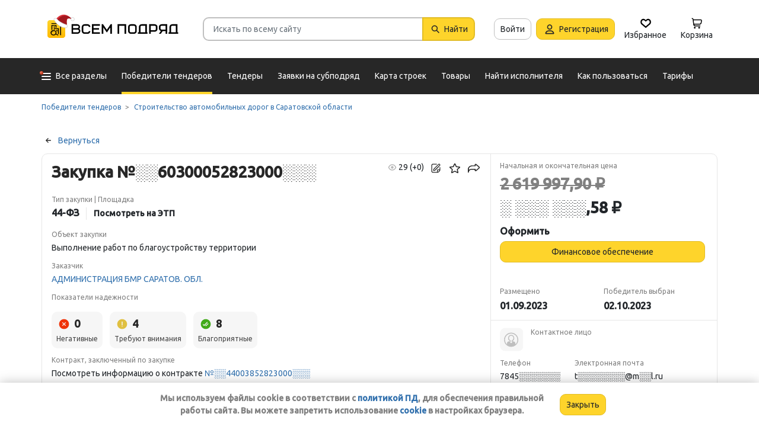

--- FILE ---
content_type: text/html; charset=utf-8
request_url: https://vsem-podryad.ru/purchase/b2d8b52c-a19d-460a-b59b-53f0c0de5fd2/
body_size: 28850
content:
<!DOCTYPE html>
<html lang="ru">
	<head>
		<script>if (![].flat) document.location = '/unsupportedBrowser/'</script>
		<meta name="viewport" content="width=device-width, initial-scale=1">
		<meta http-equiv="Content-Type" content="text/html; charset=utf-8">
		<meta http-equiv="X-UA-Compatible" content="IE=edge">
		<title>Выполнение работ по благоустройству территории Закупка ░░60300052823000░░░ - Генподрядчик (поставщик): ИП Агеян Манвел Рубикович в Саратовской области</title>

		<meta name="description" content="Узнать телефон и Email подрядчика. Закупка ░░60300052823000░░░. Исполнитель: Индивидуальный предприниматель Агеян Манвел Рубикович. Выполняемые работы: Выполнение работ по благоустройству территории">

		<meta property="og:type" content="website">
		<meta property="og:site_name" content="Сервис &quot;Всем Подряд&quot; — строительные заказы и субподряды">
		<meta property="og:locale" content="ru_RU">
		<meta property="og:title" content="Выполнение работ по благоустройству территории Закупка ░░60300052823000░░░ - Генподрядчик (поставщик): ИП Агеян Манвел Рубикович в Саратовской области">
		<meta property="og:description" content="Узнать телефон и Email подрядчика. Закупка ░░60300052823000░░░. Исполнитель: Индивидуальный предприниматель Агеян Манвел Рубикович. Выполняемые работы: Выполнение работ по благоустройству территории">
		<meta property="og:image" content="https://vsem-podryad.ru/bundle/176847246/images/logo.svg">

		<meta property="og:url" content="https://vsem-podryad.ru/purchase/b2d8b52c-a19d-460a-b59b-53f0c0de5fd2/">

		<link rel="icon" type="image/svg+xml" href="/bundle/6/favicon.svg">
		<link rel="icon" type="image/vnd.microsoft.icon" href="/bundle/6/favicon.ico">

		<link rel="apple-touch-icon-precomposed" href="/bundle/6/apple-touch-icon.png">
		<link rel="apple-touch-icon" sizes="120x120" href="/bundle/6/apple-touch-icon.png">
		<link rel="apple-touch-icon" sizes="180x180" href="/bundle/6/apple-touch-icon.png">

		<link rel="icon" type="image/png" sizes="32x32" href="/bundle/6/favicon-32x32.png">
		<link rel="icon" type="image/png" sizes="16x16" href="/bundle/6/favicon-16x16.png">
		<link rel="manifest" href="/bundle/6/manifest.json">
		<link rel="mask-icon" href="/bundle/6/safari-pinned-tab.svg" color="#fed42b">
		<meta name="theme-color" content="#fed42b">
		<link rel="canonical" href="https://vsem-podryad.ru/purchase/b2d8b52c-a19d-460a-b59b-53f0c0de5fd2/">

		<script>
			const jqueryLoadQueue = [];
			$ = f => {
				if (typeof f !== 'function')
					throw new Error('jQuery not in jQuery');
				jqueryLoadQueue.push(f);
			};

			function onJQueryLoaded() {
				jQuery.holdReady(true);
				jqueryLoadQueue.forEach(x => $(x));
			}
		</script>
		
		
		<script src="/bundle/176847246/scripts/libs/jquery.min.js" defer onload="onJQueryLoaded()"></script>

		<link href="/bundle/176847246/styles/main.css" rel="stylesheet">
		


		<script>
	// 
	window.invokeAnalytics = function (category, action, label, value) {
		if (window.Android && window.Android.logEvent) {
			window.Android.logEvent('event-to-ga', category, action, label, value);
			return;
		}
		if (window.dataLayer) {
			window.dataLayer.push({'event': 'event-to-ga', eventCategory : category, 'eventAction' : action, 'eventLabel' : label, 'eventValue' : value });
		}
	};
	// 
	window.analyticsToGA4 = function (action, params){
		if (window.dataLayer) {
			window.dataLayer.push({'event': 'event-to-ga4', 'eventName': action, 'eventParams': params});
		}
	};
	window.addEcommerceAction = function (action, params) {
		if (window.dataLayer && getEcommerce) {
			// 
			window.dataLayer.push({ecommerce: null});
			window.dataLayer.push({'event': action, 'ecommerce': getEcommerce(action, params)});
		}
	};
	window.invokeYM = function (goal) {
		ym && ym('37379905', 'reachGoal', goal);
		return true;
	};
</script><script>
	window.dataLayer = window.dataLayer || [];
	window.dataLayer.push({ // 
		 'UnregisteredExperiment': '0'
		// 
	});
</script>

		<style>.async-hide { opacity: 0 !important} </style>
<script>(function(a,s,y,n,c,h,i,d,e){s.className+=' '+y;h.start=1*new Date;
	h.end=i=function(){s.className=s.className.replace(RegExp(' ?'+y),'')};
	(a[n]=a[n]||[]).hide=h;setTimeout(function(){i();h.end=null},c);h.timeout=c;
})(window,document.documentElement,'async-hide'+(sessionStorage&&(sessionStorage.getItem('adblocker')||'')),'dataLayer',parseInt('1500'),{'GTM-P6VH2KK':true});
window.dataLayer = window.dataLayer || [];
</script>
<script>
	(function(i,s,o,g,r,a,m){i['GoogleAnalyticsObject']=r;i[r]=i[r]||function(){
		(i[r].q=i[r].q||[]).push(arguments)},i[r].l=1*new Date();a=s.createElement(o),
		m=s.getElementsByTagName(o)[0];a.async=1;a.src=g;m.parentNode.insertBefore(a,m)
	})(window,document,'script','https://www.google-analytics.com/analytics.js','ga');

	ga('create', 'UA-97615493-1', 'auto');
	ga('require', 'GTM-P6VH2KK');
	// Remove pageview call
</script>

<!-- Google Tag Manager -->
<script>(function(w,d,s,l,i){w[l]=w[l]||[];w[l].push({'gtm.start':
		new Date().getTime(),event:'gtm.js'});var f=d.getElementsByTagName(s)[0],
	j=d.createElement(s),dl=l!='dataLayer'?'&l='+l:'';j.async=true;j.src=
	'https://www.googletagmanager.com/gtm.js?id='+i+dl;j.onerror=function(){sessionStorage && sessionStorage.setItem('adblocker',1)};f.parentNode.insertBefore(j,f);
})(window,document,'script','dataLayer','GTM-TLFQ2MF');</script>
<!-- End Google Tag Manager -->


<!-- Yandex.Metrika counter -->
<script src="//mc.yandex.ru/metrika/tag.js" async></script>
<script>
	(function(m,e,t,r,i,k,a){m[i]=m[i]||function(){(m[i].a=m[i].a||[]).push(arguments)};
		m[i].l=1*new Date();k=e.createElement(t),a=e.getElementsByTagName(t)[0],k.async=1,k.src=r,a.parentNode.insertBefore(k,a)})
	(window, document, 'script', 'https://mc.yandex.ru/metrika/tag.js', 'ym');
</script>
<script>
	ym && ym('37379905', "init", {
		clickmap: true,
		trackLinks: true,
		accurateTrackBounce: true,
		webvisor: true,
		ecommerce: "dataLayer"
	});
</script><!-- End Yandex.Metrika counter --> 

		<script src="/bundle/176847246/scripts/libs/slick.min.js" defer></script><meta name="robots" content="noarchive">

		

		<script>
				if (window.Android && window.Android.enableUrlRestrictions) {
					window.Android.enableUrlRestrictions();
				} else if (window.webkit && window.webkit.messageHandlers && window.webkit.messageHandlers.enableUrlRestrictions) {
					window.webkit.messageHandlers.enableUrlRestrictions.postMessage('');
				}
			</script></head>
<body>
	<noscript>
			<iframe src="https://www.googletagmanager.com/ns.html?id=GTM-TLFQ2MF" height="0" width="0" style="display:none;visibility:hidden"></iframe>
		</noscript><noscript><div><img src="https://mc.yandex.ru/watch/37379905" style="position:absolute; left:-9999px;" alt="" /></div></noscript>

	<script src="/bundle/176847246/scripts/scripts.min.js" defer></script>

	<div class="cookie-alert-panel no-print">
			<div class="cookie-alert-panel-inner">
				<p class="cookie-alert-panel-message">Мы используем файлы cookie в соответствии с <a href="/custom/privacy-cookies/">политикой ПД</a>, для обеспечения правильной работы сайта. Вы можете запретить использование <a href="/custom/privacy-cookies/">cookie</a> в настройках браузера.</p>
					<button class="cookie-alert-panel-close btn btn-primary">Закрыть</button>
			</div>
		</div>

	<div class="wrapper">
		<div class="overlay"></div>

		<div id="fullpage">
			<nav id="top-menu" class="navbar fixed-top" data-spy="affix" data-offset-top="10">
	

	<div class="navbar-wrapper">
		<div class="container">
			<div class="navbar-inner">
				<button type="button" class="header-hamburger hidden-lg hidden-md">
					<span class="sr-only">Развернуть</span>
					<i class="header-hamburger-toggle"></i>
				</button>

				<a class="header-logo" href="/">
					<svg width="240" height="50" clip-rule="evenodd" fill-rule="evenodd" viewBox="0 0 240 50" xmlns="http://www.w3.org/2000/svg"><defs><linearGradient id="a" x1="14.853" x2="15.169" y2="30.349" gradientTransform="translate(10.317 9.99) scale(.99021)" gradientUnits="userSpaceOnUse"><stop stop-color="#FED42B" offset="0"/><stop stop-color="#FFB800" offset="1"/></linearGradient></defs><path d="M50.65 16.869h9.427c2.666 0 4.848 2.055 4.848 4.568 0 1.21-.506 2.314-1.33 3.134 1.14.886 1.87 2.226 1.87 3.718 0 2.652-2.304 4.821-5.119 4.821H50.65zm170.03 0h8.619v13.704h1.077v2.537h-16.161v-2.537h1.616v-9.136c0-2.513 2.182-4.569 4.848-4.569zm5.925 13.704V19.406h-5.926c-1.185 0-2.154.914-2.154 2.03v9.137zm-14.65-13.705h-9.159c-2.666 0-4.848 2.056-4.848 4.569v2.537c0 2.007 1.392 3.723 3.312 4.332l-3.312 4.804h3.212l3.148-4.568h4.953v4.568h2.693zm-2.694 2.538v6.599h-6.465c-1.185 0-2.155-.914-2.155-2.03v-2.538c0-1.117.97-2.03 2.155-2.03h6.465zm-27.715-2.538h9.158c2.667 0 4.849 2.056 4.849 4.569v3.552c0 2.513-2.182 4.569-4.849 4.569h-6.464v3.552h-2.694zm2.694 2.538v7.614h6.464c1.186 0 2.155-.914 2.155-2.03v-3.553c0-1.117-.97-2.03-2.155-2.03h-6.464zm-15.202-2.538h8.62v13.705h1.077v2.537h-16.162v-2.537h1.616v-9.136c0-2.513 2.182-4.569 4.849-4.569zm5.926 13.705V19.406h-5.926c-1.185 0-2.155.914-2.155 2.03v9.137zm-46.739-13.705h14.545V33.11h-2.693V19.406h-9.159V33.11h-2.693V16.868zm-24.512 0l6.464 9.38 6.465-9.38h2.155V33.11h-2.694v-10.8l-5.926 8.597-5.926-8.597v10.8h-2.693V16.868zm-18.615 0h13.467v2.538H87.791v4.06h9.159v2.539h-9.16v4.568h10.774v2.537H85.098V16.868zm65.812 0h4.848c2.667 0 4.849 2.056 4.849 4.569v7.105c0 2.513-2.182 4.568-4.849 4.568h-4.848c-2.667 0-4.849-2.055-4.849-4.568v-7.105c0-2.513 2.182-4.569 4.849-4.569zm0 2.538h4.848c1.185 0 2.155.914 2.155 2.03v7.106c0 1.117-.97 2.03-2.155 2.03h-4.848c-1.186 0-2.155-.913-2.155-2.03v-7.105c0-1.117.97-2.03 2.155-2.03zm-78.203-2.538h4.849c2.666 0 4.848 2.056 4.848 4.569H79.71c0-1.117-.97-2.03-2.154-2.03h-4.849c-1.185 0-2.155.913-2.155 2.03v7.105c0 1.117.97 2.03 2.155 2.03h4.849c1.185 0 2.154-.913 2.154-2.03h2.694c0 2.513-2.182 4.568-4.848 4.568h-4.849c-2.666 0-4.848-2.055-4.848-4.568v-7.105c0-2.513 2.182-4.569 4.848-4.569zm-19.364 9.137v4.568h7.272c1.334 0 2.425-1.028 2.425-2.284 0-1.256-1.091-2.284-2.425-2.284h-7.272zm0-6.599v4.06h7.003c1.185 0 2.155-.913 2.155-2.03 0-1.116-.97-2.03-2.155-2.03h-7.003z"/><path class="pathLogoIcon" d="M10.025 14.401a4.413 4.413 0 014.412-4.412h21.175a4.413 4.413 0 014.413 4.412v21.176a4.413 4.413 0 01-4.413 4.412H14.437a4.413 4.413 0 01-4.412-4.412z" fill="#fed42b"/><path class="pathLogoIcon" d="M10.025 14.401a4.413 4.413 0 014.412-4.412h21.175a4.413 4.413 0 014.413 4.412v21.176a4.413 4.413 0 01-4.413 4.412H14.437a4.413 4.413 0 01-4.412-4.412z" fill="url(#a)"/><path d="M16.773 18.25h8.435v4.38H23.74v-3.032h-5.5v6.382a6.23 6.23 0 00-1.468.697V18.25zm13.936-4.043h2.934v.674h1.1v1.348h-1.1v.674h-.734V35.77l-1.467-.778v-18.09h-.733v-.674H16.773V14.88H30.71v-.674zM22.274 24.99v.991a6.485 6.485 0 00-1.467-.294v-2.044h8.435v10.184l-1.467-.778V24.99h-5.501zm2.934 1.348h1.467v2.696h-1.467zm-4.4-5.728h1.466v2.022h-1.467z"/><path d="M20.257 26.674c2.734 0 4.95 2.037 4.95 4.549a4.2 4.2 0 01-.342 1.666l3.063 1.625c.35.186.47.6.269.92-.202.322-.653.433-1.002.248l-3.065-1.626c-.907 1.045-2.305 1.715-3.873 1.715-2.734 0-4.95-2.036-4.95-4.548 0-2.513 2.216-4.55 4.95-4.55zm-.388 1.99c.722 0 1.375.275 1.842.716a3.13 3.13 0 00-1.331-.293c-1.62 0-2.934 1.207-2.934 2.696 0 .124-.144-.557-.144-.76 0-1.302 1.15-2.359 2.567-2.359zm2.852.295a3.634 3.634 0 00-2.464-.937c-.962 0-1.833.358-2.463.937-.63.58-1.02 1.38-1.02 2.264 0 .884.39 1.684 1.02 2.263.63.58 1.5.938 2.463.938.962 0 1.833-.359 2.464-.938.63-.58 1.02-1.38 1.02-2.263 0-.884-.39-1.685-1.02-2.264z"/><g transform="translate(7.078 -2.647) scale(.83834)"><circle transform="matrix(-1 0 0 1 63 4.959)" cx="8.882" cy="8.176" r="3.5" fill="#fff" stroke="#ccc"/><path d="M43.548 12.148c-2.36 2.103-1.254 9.307-1.254 12.312-11.804 1.628-23.82-9.62-20.5-13 12.689-13.822 25.32-5.32 29.5.69-1.721-1.128-5.385-2.104-7.746 0z" fill="#dc353e"/><path d="M43.893 12.492c-2.36 2.103-1.254 9.307-1.254 12.312-11.804 1.628-21.82-8.12-18.5-11.5 10.736-11.694 21.43-7.408 27-2.172l-.65 1.361c-2.3-.83-5.106-1.327-6.596 0z" fill="#a3181f"/><path d="M22.545 12.677c2.311 3.023 5.944 5.6 9.585 7.598 3.602 1.977 7.168 3.362 9.367 4.038.751.032 1.266.5 1.564 1.08.3.586.41 1.326.384 2.027-.025.704-.188 1.431-.493 2-.3.558-.805 1.073-1.535 1.073-8.328 0-14.565-3.97-18.704-8.103a32.261 32.261 0 01-4.661-5.875 20.111 20.111 0 01-1.177-2.184 7.938 7.938 0 01-.306-.771 2.035 2.035 0 01-.12-.59c0-.69.536-1.069 1.036-1.251.513-.187 1.165-.245 1.8-.22a7.247 7.247 0 011.884.318c.533.171 1.087.441 1.376.86z" fill="#fff" stroke="#ccc"/></g></svg>
				</a>
				

				<div class="search-field-wrap search-not-open" id="search-block">
	<div role="search" class="search-input-wrap" data-toggle="dropdown" aria-haspopup="true" aria-expanded="false">
		<input type="search" inputmode="search" name="search_term_string" class="form-control search-field-input" value="" placeholder="Искать по всему сайту" autocomplete="off">
		<div id="search-clear" class="icon-close search-clear" style="display:none"></div>
	</div>
	<a class="btn btn-primary search-button btn-with-icon" href="#grid-wrapper">
		<i class="icon-search"></i>
		<span class="search-button-text">Найти</span>
	</a>

	<div class="search-list-wrapper dropdown-menu">
		<div class="search-list-items-container">
			<div class="search-list-items">
					<p class="global-search-empty-data">Начните вводить запрос в поиск</p>
				</div></div>
	</div>
</div>
<button class="mobile-search-button open-search-input hidden-lg hidden-md"><span class="sr-only">Найти</span></button>
<script>
	$(function () {
		const routeBlock = '';
		const routeQuery = '';

		const $searchBlock = $('#' + 'search-block');
		const $searchList = $searchBlock.find('.search-list-wrapper');
		const $searchListItemsContainer = $searchBlock.find('.search-list-items-container');
		const $searchInput = $searchBlock.find('.search-input-wrap');
		const $searchFieldInput = $searchBlock.find('.search-field-input');
		const $searchButtonLink = $searchBlock.find('.search-button');
		const $searchClearButton = $searchBlock.find('.search-clear');
		const $body = $('body');

		const $searchExample = $('#search-example');

		const blurIfRequired = function() {
			$searchInput.dropdown('hide');
		};

		// var searchButtonLink = $searchButtonLink[0];
		const checkClearButtonVisibility = function () {
			if ($searchFieldInput.val()) {
				$searchClearButton.show();
			} else {
				$searchClearButton.hide();
			}
		};

		$searchButtonLink.on('click touchstart', function ($evt) {
			$evt.preventDefault();
			$evt.stopPropagation();

			const inputValue = $searchFieldInput.val().trim();

			if (inputValue.length > 3) {
				saveSearchValue(inputValue);
			}

			emitSearchAction(inputValue);
			blurIfRequired();
			$searchButtonLink.blur();
		});

		let searchExampleItems = null;

		function fillPopularSearchQueryList() {
			if ('0' === '1')
				return;

			if (searchExampleItems !== null)
				return;

			ApiManager.PopularSearchQueries.GetPopularSearchQueryList()
				.done(function(response) {
					searchExampleItems = response;
					$searchListItemsContainer.prepend(getPopularAndLastSearchRequests(''));
				});
		}

		const localStorageItemName = 'TopSearch_' + 'purchases';

		function getPopularAndLastSearchRequests(search) {
			let normalizedSearch = search.toLowerCase();
			const searchExample = searchExampleItems ? searchExampleItems.filter(x => x.Title.toLowerCase().indexOf(normalizedSearch) !== -1).splice(0, 4) : [];
			const lcSearchArray =  JSON.parse(localStorage.getItem(localStorageItemName)) || [];

			//Todo: Временная фича что бы убрать дублирование запросов в localStorage, затрем дублирование у пользовтелей и уберем её
			const latestDatesMap = new Map();

			lcSearchArray.forEach(obj => {
				const currentValue = obj.value;

				if (!latestDatesMap.has(currentValue) || obj.date > latestDatesMap.get(currentValue)) {
					latestDatesMap.set(currentValue, obj.date);
				}
			});

			const uniqueSearchArray = Array.from(latestDatesMap.entries()).map(([value, date]) => ({
				value,
				date
			})).sort((a, b) => new Date(b.date) - new Date(a.date));

			localStorage.setItem(localStorageItemName, JSON.stringify(uniqueSearchArray));
			//Todo: конец временной фичи

			const lastSearch = uniqueSearchArray.filter(x => x.value.toLowerCase().indexOf(normalizedSearch) !== -1).splice(0, 4);

			const $requestsContainer = $('<div class="search-list-items"></div>');

			lastSearch.splice(0, 4 - (searchExample.length > 2 ? 2 : searchExample.length))
				.forEach(x => {
					const url = routeBlock ?
							RouteManager.getUrl(routeBlock, null, { [routeQuery]: x.value })
							: RouteManager.getUrl('GlobalSearch', null, { from: 'general-search-personal', search: x.value, tab: 'purchases' });
					const $a = $('<a class="search-list-items-block" />').attr('href', url);
					$a.append('<i class="search-list-items-icon icon-wait"></i>').append($('<span/>').text(x.value));
					$requestsContainer.append($a);
				});

			searchExample.splice(0, 4 - (lastSearch.length > 2 ? 2 : lastSearch.length))
				.forEach(x => {
					const url = routeBlock ?
							RouteManager.getUrl(routeBlock, null, { [routeQuery]: x.Title })
							: RouteManager.getUrl('GlobalSearch', null, { from: 'general-search-popular', search: x.Title, tab: 'purchases' });
					const $a = $('<a class="search-list-items-block" />').attr('href', url);
					$a.append('<i class="search-list-items-icon icon-search-grey"></i>').append($('<span/>').text(x.Title));
					$requestsContainer.append($a);
			});

			return $requestsContainer;
		}

		function saveSearchValue(searchValue) {
			if (typeof localStorage === 'object') {
				const lcSearchArray = JSON.parse(localStorage.getItem(localStorageItemName)) || [];

				const lcSearchValue = lcSearchArray.find(x => x.value === searchValue);

				if (!lcSearchValue) {
					lcSearchArray.unshift({ value: searchValue, date: new Date() });
					lcSearchArray.splice(1000);
				} else {
					lcSearchValue.date = new Date();
				}

				localStorage.setItem(localStorageItemName, JSON.stringify(lcSearchArray.sort((a, b) => new Date(b.date) - new Date(a.date))));
			}
		}

		function emitSearchAction(value) {
			if (window.headerSearchItems && window.headerSearchItems['search-block'])
				window.headerSearchItems['search-block'](value);
			else
				defaultHeaderSearchItems(value);
		}

		// 
		$searchFieldInput.on('input', checkClearButtonVisibility);
		$searchFieldInput.on('keypress', function (e) {
			if (e.which === 13) {
				e.preventDefault();

				const $autoCompleteSelected = $searchList.find('.global-search-item-selected');
				if ($autoCompleteSelected.length) {
					$autoCompleteSelected.click();
				} else {
					const inputValue = $searchFieldInput.val();

					saveSearchValue(inputValue);
					emitSearchAction(inputValue);
				}

				// blurIfRequired();
				if ($searchInput.attr('aria-expanded') === 'true') {
					$searchInput.dropdown('toggle');
				}
			}
		});

		$searchFieldInput.on('keydown', function (e) {
			const itemsSelector = '.global-search-item,.btn-link,.search-list-items-block,.search-item';
			if (e.key === 'ArrowDown') {
				e.preventDefault();
				const $items = $searchList.find(itemsSelector);

				if (!$items.length)
					return;

				let selectedIdx = -1;
				$items.each((i, e) => {
					if ($(e).hasClass('global-search-item-selected')) {
						selectedIdx = i;
						return false;
					}
				});

				if (selectedIdx >= 0)
					$($items[selectedIdx]).removeClass('global-search-item-selected');
				selectedIdx++;
				if (selectedIdx >= $items.length)
					selectedIdx = $items.length - 1;
				$($items[selectedIdx]).addClass('global-search-item-selected')[0].scrollIntoView(false);
			} else if (e.key === 'ArrowUp') {
				e.preventDefault();
				const $items = $searchList.find(itemsSelector);

				if (!$items.length)
					return;

				let selectedIdx = -1;
				$items.each((i, e) => {
					if ($(e).hasClass('global-search-item-selected')) {
						selectedIdx = i;
						return false;
					}
				});

				if (selectedIdx >= 0)
					$($items[selectedIdx]).removeClass('global-search-item-selected');
				selectedIdx--;
				if (selectedIdx < 0)
					selectedIdx = 0;
				$($items[selectedIdx]).addClass('global-search-item-selected')[0].scrollIntoView(false);
			} else if (e.key === 'PageUp') {
				e.preventDefault();
				const $items = $searchList.find(itemsSelector);

				if (!$items.length)
					return;

				let selectedIdx = -1;
				$items.each((i, e) => {
					if ($(e).hasClass('global-search-item-selected')) {
						selectedIdx = i;
						return false;
					}
				});

				if (selectedIdx > 0)
					$($items[selectedIdx]).removeClass('global-search-item-selected');

				$($items[0]).addClass('global-search-item-selected')[0].scrollIntoView(false);
			}  else if (e.key === 'PageDown') {
				e.preventDefault();
				const $items = $searchList.find(itemsSelector);

				if (!$items.length)
					return;

				let selectedIdx = -1;
				$items.each((i, e) => {
					if ($(e).hasClass('global-search-item-selected')) {
						selectedIdx = i;
						return false;
					}
				});

				if (selectedIdx >= 0)
					$($items[selectedIdx]).removeClass('global-search-item-selected');

				$($items[$items.length - 1]).addClass('global-search-item-selected')[0].scrollIntoView(false);
			}
		});

		let searchTimeoutId = null;
		let loaderTimeoutId = null;
		let prevSearchValue = null;

		const onSearchInput = function () {
			const newSearchValue = $searchFieldInput.val().trim();
			if (prevSearchValue === newSearchValue)
				return;

			if (prevSearchValue && prevSearchValue.length > 2 && newSearchValue.length <= 2) {
				prevSearchValue = newSearchValue;
				addInitialBlock();
				return;
			}

			prevSearchValue = newSearchValue;

			if (searchTimeoutId) {
				clearTimeout(searchTimeoutId);
			}

			searchTimeoutId = setTimeout(function () {
				const searchValue = $searchFieldInput.val().trim();
				const currentTimeoutId = searchTimeoutId;

				if (searchValue.length > 2) {
					if ($searchListItemsContainer.find('.grid-loader').length === 0)
						$searchListItemsContainer.prepend('<div class="grid-loader" style="display:none;"></div>');

					const $autoCompleteSelected = $searchListItemsContainer.find('.global-search-item-selected');
					const autoCompleteSelectedLink = $autoCompleteSelected.data('link');
					loaderTimeoutId = setTimeout(() => $searchListItemsContainer.find('.grid-loader').show(), 250);

					$.ajax({
						url: RouteManager.getUrl('GlobalSearchAutocompleteBlock', null, { search: searchValue }),
						type: 'GET',
						success: function(res) {
							// new search is performing, do nothing to avoid blinking of result or showing previous
							if (searchTimeoutId !== currentTimeoutId)
								return;
							clearTimeout(loaderTimeoutId);
							$searchListItemsContainer.html(res);
							$searchListItemsContainer.prepend(getPopularAndLastSearchRequests(searchValue));
							// restore selection
							if (autoCompleteSelectedLink)
								$searchListItemsContainer.find('.global-search-item[data-link="' + autoCompleteSelectedLink + '"]').addClass('global-search-item-selected');
						},
						error: function() {
							clearTimeout(loaderTimeoutId);
							$searchListItemsContainer.html('<div class="search-list-items"><p class="global-search-empty-data">Данные временно недоступны</p></div>');
						}
					});
				}
			}, 300);
		};

		$searchFieldInput.on('input', function () {
			if ($searchInput.attr('aria-expanded') === 'false') {
				$searchInput.dropdown('toggle');
			}

			onSearchInput();
		});

		if ($searchFieldInput.val()) {
			if ($searchInput.attr('aria-expanded') === 'true')
				onSearchInput();
		}

		checkClearButtonVisibility();

		const defaultHeaderSearchItems = function (value) {
			// 
			/*if (value) {
				value = value.replace(/,/g, ' ');
			}*/

			RouteManager.gotoUrl('GlobalSearch', null, { from: 'general-search', search: value, tab: 'purchases' });
		};

		$searchClearButton.on('click', function (e) {
			e.preventDefault();
			e.stopPropagation();

			$searchFieldInput.val('');

			addInitialBlock();

			$searchClearButton.hide();

			blurIfRequired();
		});

		function addInitialBlock() {
			if ($searchExample.length) {
				$searchListItemsContainer.html($searchExample);
			} else {
				$searchListItemsContainer.html('<div class="search-list-items"><p class="global-search-empty-data">Начните вводить запрос в поиск</p></div>');
			}
		}

		// Поиск по пунктам из выпадающего списка в строке поиска
		$searchList.on('click', '.search-item', function () {
			const $this = $(this);
			const itemValue = $this.data('searchItem');

			$searchFieldInput.val(itemValue);
			emitSearchAction(itemValue);
			blurIfRequired();
			checkClearButtonVisibility();
		});

		$searchList.on('click', '.js-global-search-link', function () {
			const $this = $(this);
			const link = $this.data('link');
			const inputValue = $searchFieldInput.val();

			if (inputValue) {
				saveSearchValue(inputValue);
			}

			if (link) {
				RouteManager.gotoRawUrl(link, null, {});
			}
		});

		// it seems, we have somewhere preventDefault on click, so, will manually navigate to target url
		$searchListItemsContainer.on('click', 'a', function () {
			RouteManager.gotoRawUrl($(this).attr('href'), null, {});
		});

		const $topMenu = $('#top-menu');
		$searchBlock.on('show.bs.dropdown', function () {
			const scrollbarWidth = window.innerWidth - document.documentElement.clientWidth;

			$body.addClass('search-open');
			$body.css({ 'padding-right': scrollbarWidth });
			$topMenu.css({ 'padding-right': scrollbarWidth });
			$topMenu.addClass('show');
			$searchBlock.removeClass('search-not-open');
			fillPopularSearchQueryList();
		});

		$searchBlock.on('hide.bs.dropdown', function () {
			$body.removeClass('search-open');
			$body.css({ 'padding-right': 0 });
			$topMenu.css({ 'padding-right': 0 });
			$topMenu.removeClass('show');
			$searchBlock.addClass('search-not-open');
		});
	});
</script>
<div class="login-item-block hidden-sm hidden-xs">
						<a href="/login/?from=purchase-login&amp;redirectUrl=%2Fpurchase%2Fb2d8b52c-a19d-460a-b59b-53f0c0de5fd2%2F" class="btn btn-with-icon" title="Войти">Войти</a><a href="/registration/?from=purchase-login" class="btn btn-primary btn-with-icon" title="Регистрация">
				<i class="icon-person-on-btn"></i>
				Регистрация
			</a><a class="btn btn-icon-only personal-btn" href="/favorites/">
					<div class="js-favorites-btn">
						<div class="person-icon-block">
							<img alt="Избранное" height="20" width="20" src="/bundle/176847246/images/icons/menu-favorites.svg" />
						</div>
					</div>
					<span>Избранное</span>
				</a><a class="btn personal-btn js-cart-btn" href="/cart/">
					<div class="person-icon-block">
						<img alt="Корзина" height="20" width="20" src="/bundle/176847246/images/icons/personal-menu-cart-icn.svg" />
					</div>
					<span class="personal-link-label">Корзина</span>
				</a></div>
			</div>
		</div>
	</div>

	<div class="js-scrolled-block top-menu hidden-sm hidden-xs ">
		<div class="container">
			<ul class="navbar-nav main-menu">
					<li>
	<a class="all-menu-item has-new-item" href="/">
		<div class="icon-bar-block">
			<span class="icon-bar-item"></span>
			<span class="icon-bar-item"></span>
			<span class="icon-bar-item"></span>
		</div>
		<span>Все разделы</span>
	</a>
</li><li class="nav-item">
				<a class="nav-link active" href="/purchases/">
					<span>Победители тендеров</span>
				</a>
			</li><li class="nav-item">
					<a class="nav-link " href="/activepurchases/">
						<span>Тендеры</span>
					</a>
				</li><li class="nav-item">
					<a class="nav-link " href="/request/">
						<span>Заявки на субподряд</span>
					</a>
				</li><li class="nav-item">
				<a class="nav-link " href="/custom/choosebuildingregistry/?from=main-menu-horizontal">
					<span>Карта строек</span>
				</a>
			</li><li class="nav-item">
				<a class="nav-link " href="/stroy-catalog/">
					<span>Товары</span>
				</a>
			</li><li class="nav-item">
				<a class="nav-link " href="/requestCreate/">
					<span>Найти исполнителя</span>
				</a>
			</li><li class="nav-item header-search-help-menu-item">
					<a class="nav-link " href="/help/search/">
						<span>Как пользоваться</span>
					</a>
				</li><li class="nav-item">
				
				<a class="nav-link  single-line" href="/tariffplans/?from=purchase-tariffplans">
					<span>Тарифы</span>
				</a>
			</li>
			</ul>
			

<div class="secondary-menu-wrapper">
	<div class="container">
		<div class="secondary-menu-inner">
			<ul class="secondary-menu">
				<li class="secondary-menu-item">
						<a class="secondary-menu-item-link link-with-icon" href="/purchases/">
							<span>Победители тендеров</span>
							<i class="icon-angle-right-grey secondary-menu-item-icon"></i>
						</a>
					</li><li class="secondary-menu-item">
						<a class="secondary-menu-item-link link-with-icon" href="/nowinnerpurchases/">
							<span>Завершенные тендеры</span>
							<i class="icon-angle-right-grey secondary-menu-item-icon"></i>
						</a>
					</li><li class="secondary-menu-item">
						<a class="secondary-menu-item-link link-with-icon" href="/activepurchases/">
							<span>Тендеры</span>
							<i class="icon-angle-right-grey secondary-menu-item-icon"></i>
						</a>
					</li><li class="secondary-menu-item">
						<a class="secondary-menu-item-link link-with-icon" href="/request/">
							<span>Заявки на субподряд</span>
							<i class="icon-angle-right-grey secondary-menu-item-icon"></i>
						</a>
					</li><li class="secondary-menu-item">
						<a class="secondary-menu-item-link link-with-icon" href="/buildingregistry/?from=main-menu-all-sections-left">
							<span>Карта новостроек России</span>
							<i class="icon-angle-right-grey secondary-menu-item-icon"></i>
						</a>
					</li><li class="secondary-menu-item">
						<a class="secondary-menu-item-link link-with-icon" href="/profbuildingregistry/?from=main-menu-all-sections-left">
							<span>Карта строек Pro</span>
							<i class="icon-angle-right-grey secondary-menu-item-icon"></i>
						</a>
					</li><li class="secondary-menu-item">
						<a class="secondary-menu-item-link link-with-icon" href="/listing/">
							<span>Объявления</span>
							<i class="icon-angle-right-grey secondary-menu-item-icon"></i>
						</a>
					</li><li class="secondary-menu-item">
						<a class="secondary-menu-item-link link-with-icon" href="/stroy-catalog/">
							<span>Товары</span>
							<i class="icon-angle-right-grey secondary-menu-item-icon"></i>
						</a>
					</li><li class="secondary-menu-item">
						<a class="secondary-menu-item-link link-with-icon" href="/companies/">
							<span>Организации</span>
							<i class="icon-angle-right-grey secondary-menu-item-icon"></i>
						</a>
					</li><li class="secondary-menu-item">
						<a class="secondary-menu-item-link link-with-icon" href="/requestCreate/">
							<span>Найти исполнителя</span>
							<i class="icon-angle-right-grey secondary-menu-item-icon"></i>
						</a>
					</li><li class="secondary-menu-item">
						<a class="secondary-menu-item-link link-with-icon" href="/tender/create/">
							<span>Создать тендер</span>
							<i class="icon-angle-right-grey secondary-menu-item-icon"></i>
						</a>
					</li><li class="secondary-menu-item">
						<a class="secondary-menu-item-link link-with-icon" href="/tariffplans/">
							<span>Тарифы</span>
							<i class="icon-angle-right-grey secondary-menu-item-icon"></i>
						</a>
					</li><li class="secondary-menu-item">
						<a class="secondary-menu-item-link link-with-icon" href="/help/search/">
							<span>Как пользоваться</span>
							<i class="icon-angle-right-grey secondary-menu-item-icon"></i>
						</a>
					</li><li class="secondary-menu-item">
						<a class="secondary-menu-item-link link-with-icon" href="/custom/faq/">
							<span>FAQ</span>
							<i class="icon-angle-right-grey secondary-menu-item-icon"></i>
						</a>
					</li><li class="secondary-menu-item">
						<a class="secondary-menu-item-link link-with-icon" href="/topsearch/">
							<span>Популярные запросы</span>
							<i class="icon-angle-right-grey secondary-menu-item-icon"></i>
						</a>
					</li><li class="secondary-menu-item">
						<a class="secondary-menu-item-link link-with-icon" href="/news/">
							<span>Новости</span>
							<i class="icon-angle-right-grey secondary-menu-item-icon"></i>
						</a>
					</li><li class="secondary-menu-item">
						<a class="secondary-menu-item-link link-with-icon" href="/contacts/">
							<span>Контакты</span>
							<i class="icon-angle-right-grey secondary-menu-item-icon"></i>
						</a>
					</li>
			</ul>

			<ul class="accent-menu">
				<li class="accent-menu-item">
					<div class="accent-menu-item-title is-new-item">
							<img height="24" width="24" alt="" class="accent-menu-item-title-icon" src="/bundle/176847246/images/icons/menu-construction-map-icn.svg">
							<span>Профессиональная карта строек</span>
						</div><p class="accent-menu-item-desc">Позволяет продавать стройматериалы и оборудование оптом, а также становиться подрядчиком по строительству</p><a class="accent-menu-item-link link-with-icon" href="/profbuildingregistry/?from=main-menu-all-sections-promo">
							<span>Подробнее</span>
							<i class="icon-angle-right-grey accent-menu-item-icon"></i>
						</a></li>
				<li class="accent-menu-item">
					<div class="accent-menu-item-title is-new-item">
							<img height="24" width="24" alt="" class="accent-menu-item-title-icon" src="/bundle/176847246/images/icons/menu-procat-icn.svg">
							<span>Товары</span>
						</div><p class="accent-menu-item-desc">Каталог строительных товаров и материалов. Покупайте или становитесь поставщиком и находите новых клиентов</p><a class="accent-menu-item-link link-with-icon" href="/stroy-catalog/">
							<span>Подробнее</span>
							<i class="icon-angle-right-grey accent-menu-item-icon"></i>
						</a></li>
			</ul>
		</div>
	</div>
</div>

		</div>
	</div>

	<!-- мобильное меню -->
	<div class="header-slider-wrapper hidden-lg hidden-md">
		<div class="header-slider-inner">
			<div class="header-slider-inner-logo">
				<a class="header-logo" href="/">
					<svg width="240" height="50" clip-rule="evenodd" fill-rule="evenodd" viewBox="0 0 240 50" xmlns="http://www.w3.org/2000/svg"><defs><linearGradient id="a" x1="14.853" x2="15.169" y2="30.349" gradientTransform="translate(10.317 9.99) scale(.99021)" gradientUnits="userSpaceOnUse"><stop stop-color="#FED42B" offset="0"/><stop stop-color="#FFB800" offset="1"/></linearGradient></defs><path d="M50.65 16.869h9.427c2.666 0 4.848 2.055 4.848 4.568 0 1.21-.506 2.314-1.33 3.134 1.14.886 1.87 2.226 1.87 3.718 0 2.652-2.304 4.821-5.119 4.821H50.65zm170.03 0h8.619v13.704h1.077v2.537h-16.161v-2.537h1.616v-9.136c0-2.513 2.182-4.569 4.848-4.569zm5.925 13.704V19.406h-5.926c-1.185 0-2.154.914-2.154 2.03v9.137zm-14.65-13.705h-9.159c-2.666 0-4.848 2.056-4.848 4.569v2.537c0 2.007 1.392 3.723 3.312 4.332l-3.312 4.804h3.212l3.148-4.568h4.953v4.568h2.693zm-2.694 2.538v6.599h-6.465c-1.185 0-2.155-.914-2.155-2.03v-2.538c0-1.117.97-2.03 2.155-2.03h6.465zm-27.715-2.538h9.158c2.667 0 4.849 2.056 4.849 4.569v3.552c0 2.513-2.182 4.569-4.849 4.569h-6.464v3.552h-2.694zm2.694 2.538v7.614h6.464c1.186 0 2.155-.914 2.155-2.03v-3.553c0-1.117-.97-2.03-2.155-2.03h-6.464zm-15.202-2.538h8.62v13.705h1.077v2.537h-16.162v-2.537h1.616v-9.136c0-2.513 2.182-4.569 4.849-4.569zm5.926 13.705V19.406h-5.926c-1.185 0-2.155.914-2.155 2.03v9.137zm-46.739-13.705h14.545V33.11h-2.693V19.406h-9.159V33.11h-2.693V16.868zm-24.512 0l6.464 9.38 6.465-9.38h2.155V33.11h-2.694v-10.8l-5.926 8.597-5.926-8.597v10.8h-2.693V16.868zm-18.615 0h13.467v2.538H87.791v4.06h9.159v2.539h-9.16v4.568h10.774v2.537H85.098V16.868zm65.812 0h4.848c2.667 0 4.849 2.056 4.849 4.569v7.105c0 2.513-2.182 4.568-4.849 4.568h-4.848c-2.667 0-4.849-2.055-4.849-4.568v-7.105c0-2.513 2.182-4.569 4.849-4.569zm0 2.538h4.848c1.185 0 2.155.914 2.155 2.03v7.106c0 1.117-.97 2.03-2.155 2.03h-4.848c-1.186 0-2.155-.913-2.155-2.03v-7.105c0-1.117.97-2.03 2.155-2.03zm-78.203-2.538h4.849c2.666 0 4.848 2.056 4.848 4.569H79.71c0-1.117-.97-2.03-2.154-2.03h-4.849c-1.185 0-2.155.913-2.155 2.03v7.105c0 1.117.97 2.03 2.155 2.03h4.849c1.185 0 2.154-.913 2.154-2.03h2.694c0 2.513-2.182 4.568-4.848 4.568h-4.849c-2.666 0-4.848-2.055-4.848-4.568v-7.105c0-2.513 2.182-4.569 4.848-4.569zm-19.364 9.137v4.568h7.272c1.334 0 2.425-1.028 2.425-2.284 0-1.256-1.091-2.284-2.425-2.284h-7.272zm0-6.599v4.06h7.003c1.185 0 2.155-.913 2.155-2.03 0-1.116-.97-2.03-2.155-2.03h-7.003z"/><path class="pathLogoIcon" d="M10.025 14.401a4.413 4.413 0 014.412-4.412h21.175a4.413 4.413 0 014.413 4.412v21.176a4.413 4.413 0 01-4.413 4.412H14.437a4.413 4.413 0 01-4.412-4.412z" fill="#fed42b"/><path class="pathLogoIcon" d="M10.025 14.401a4.413 4.413 0 014.412-4.412h21.175a4.413 4.413 0 014.413 4.412v21.176a4.413 4.413 0 01-4.413 4.412H14.437a4.413 4.413 0 01-4.412-4.412z" fill="url(#a)"/><path d="M16.773 18.25h8.435v4.38H23.74v-3.032h-5.5v6.382a6.23 6.23 0 00-1.468.697V18.25zm13.936-4.043h2.934v.674h1.1v1.348h-1.1v.674h-.734V35.77l-1.467-.778v-18.09h-.733v-.674H16.773V14.88H30.71v-.674zM22.274 24.99v.991a6.485 6.485 0 00-1.467-.294v-2.044h8.435v10.184l-1.467-.778V24.99h-5.501zm2.934 1.348h1.467v2.696h-1.467zm-4.4-5.728h1.466v2.022h-1.467z"/><path d="M20.257 26.674c2.734 0 4.95 2.037 4.95 4.549a4.2 4.2 0 01-.342 1.666l3.063 1.625c.35.186.47.6.269.92-.202.322-.653.433-1.002.248l-3.065-1.626c-.907 1.045-2.305 1.715-3.873 1.715-2.734 0-4.95-2.036-4.95-4.548 0-2.513 2.216-4.55 4.95-4.55zm-.388 1.99c.722 0 1.375.275 1.842.716a3.13 3.13 0 00-1.331-.293c-1.62 0-2.934 1.207-2.934 2.696 0 .124-.144-.557-.144-.76 0-1.302 1.15-2.359 2.567-2.359zm2.852.295a3.634 3.634 0 00-2.464-.937c-.962 0-1.833.358-2.463.937-.63.58-1.02 1.38-1.02 2.264 0 .884.39 1.684 1.02 2.263.63.58 1.5.938 2.463.938.962 0 1.833-.359 2.464-.938.63-.58 1.02-1.38 1.02-2.263 0-.884-.39-1.685-1.02-2.264z"/><g transform="translate(7.078 -2.647) scale(.83834)"><circle transform="matrix(-1 0 0 1 63 4.959)" cx="8.882" cy="8.176" r="3.5" fill="#fff" stroke="#ccc"/><path d="M43.548 12.148c-2.36 2.103-1.254 9.307-1.254 12.312-11.804 1.628-23.82-9.62-20.5-13 12.689-13.822 25.32-5.32 29.5.69-1.721-1.128-5.385-2.104-7.746 0z" fill="#dc353e"/><path d="M43.893 12.492c-2.36 2.103-1.254 9.307-1.254 12.312-11.804 1.628-21.82-8.12-18.5-11.5 10.736-11.694 21.43-7.408 27-2.172l-.65 1.361c-2.3-.83-5.106-1.327-6.596 0z" fill="#a3181f"/><path d="M22.545 12.677c2.311 3.023 5.944 5.6 9.585 7.598 3.602 1.977 7.168 3.362 9.367 4.038.751.032 1.266.5 1.564 1.08.3.586.41 1.326.384 2.027-.025.704-.188 1.431-.493 2-.3.558-.805 1.073-1.535 1.073-8.328 0-14.565-3.97-18.704-8.103a32.261 32.261 0 01-4.661-5.875 20.111 20.111 0 01-1.177-2.184 7.938 7.938 0 01-.306-.771 2.035 2.035 0 01-.12-.59c0-.69.536-1.069 1.036-1.251.513-.187 1.165-.245 1.8-.22a7.247 7.247 0 011.884.318c.533.171 1.087.441 1.376.86z" fill="#fff" stroke="#ccc"/></g></svg>
				</a>
				<button type="button" class="header-hamburger">
					<i class="header-hamburger-toggle"></i>
					<span class="sr-only">Меню</span>
				</button>
			</div>
			<ul class="navbar-nav main-menu">
				<li class="nav-item not-highlight">
							<a id="header-login-btn" class="login-button link-with-icon" rel="nofollow" href="/login/?from=purchase-login&amp;redirectUrl=%2Fpurchase%2Fb2d8b52c-a19d-460a-b59b-53f0c0de5fd2%2F" data-toggle="tooltip" data-placement="bottom" title="Вход / Регистрация">
				<img alt="Человек" height="20" width="20" src="/bundle/176847246/images/icons/menu-person.svg" />
				<span class="login-button-text">Вход / Регистрация</span>
			</a>
						</li>

<li class="separator"></li>



<li class="nav-item">
				<a class="nav-link active" href="/purchases/">
					<span>Победители тендеров</span>
				</a>
			</li>
<li class="nav-item">
				<a class="nav-link " href="/nowinnerpurchases/">
					<span>Завершенные тендеры</span>
				</a>
			</li>
<li class="nav-item">
					<a class="nav-link " href="/activepurchases/">
						<span>Тендеры</span>
					</a>
				</li>
<li class="nav-item">
					<a class="nav-link " href="/request/">
						<span>Заявки на субподряд</span>
					</a>
				</li>
<li class="nav-item">
				<a class="nav-link " href="/custom/choosebuildingregistry/?from=main-menu-horizontal">
					<span>Карта строек</span>
				</a>
			</li>
<li class="nav-item">
				<a class="nav-link single-line " href="/companies/">
					<span>Организации</span>
				</a>
			</li>
<li class="nav-item">
					<a class="nav-link single-line " href="/listing/">
						<span>Объявления</span>
					</a>
				</li>
<li class="nav-item">
				<a class="nav-link " href="/stroy-catalog/">
					<span>Товары</span>
				</a>
			</li>
<li class="nav-item">
				<a class="nav-link " href="/requestCreate/">
					<span>Найти исполнителя</span>
				</a>
			</li>
<li class="nav-item">
				<a class="nav-link " href="/tender/create/">
					<span>Создать тендер</span>
				</a>
			</li>

<li class="nav-item">
				
				<a class="nav-link  single-line" href="/tariffplans/?from=purchase-tariffplans">
					<span>Тарифы</span>
				</a>
			</li>




<li class="separator"></li>
<li class="nav-item">
			<a class="nav-link" href="/help/search/">
				<span>Как пользоваться</span>
			</a>
		</li><li class="nav-item">
			<a class="nav-link" href="/custom/faq/">
				<span>FAQ</span>
			</a>
		</li><li class="nav-item">
			<a class="nav-link" href="/topsearch/">
				<span>Популярные запросы</span>
			</a>
		</li><li class="nav-item">
			<a class="nav-link" href="/news/">
				<span>Новости</span>
			</a>
		</li><li class="nav-item">
			<a class="nav-link" href="/contacts/?from=main-menu">
				<span>Контакты</span>
			</a>
		</li>
</ul>

			<div class="separator"></div>
			<div class="header-social-buttons">
					<p class="header-social-title">Мы в соц. сетях</p>
					<a href="https://t.me/vsem_podryad" class="header-social-button">
							<img src="/bundle/176847246/images/social-networks/telegram-logo.svg" alt="Телеграм" width="32" height="32">
						</a>
					<a href="https://vk.com/vsem_podryad" class="header-social-button">
							<img src="/bundle/176847246/images/social-networks/vk-logo.svg" alt="Вконтакте" width="32" height="32">
						</a>
					<a href="https://ok.ru/group/54707258589380" class="header-social-button">
							<img src="/bundle/176847246/images/social-networks/ok-logo.svg" alt="Одноклассники" width="32" height="32">
						</a>
					
				</div>
			<div class="header-app-buttons">
					<p class="header-social-title">Скачайте наше приложение</p>
					<a href="https://play.google.com/store/apps/details?id=ru.promtech.vsempodryad" class="header-app-button">
							<img src="/bundle/176847246/images/social-networks/google-play.svg" alt="Google Play" width="116" height="34">
						</a>
					<a href="https://apps.apple.com/ru/app/id1469358542" class="header-app-button">
							<img src="/bundle/176847246/images/social-networks/app-store.svg" alt="App Store" width="101" height="34">
						</a>
					<a href="https://appgallery.huawei.com/app/C104620177" class="header-app-button">
							<img src="/bundle/176847246/images/social-networks/app-gallery.svg" alt="App Gallery" width="113" height="34">
						</a>
					<a href="https://www.rustore.ru/catalog/app/ru.promtech.vsempodryad" class="header-app-button">
							<img src="/bundle/176847246/images/social-networks/rustore-black.svg" alt="RuStore" width="101" height="34">
						</a>
				</div>
		</div>
		<div class="header-copyright-label">
			<span>© 2016 — 2026 ООО &quot;Промтех&quot;</span>
		</div>
	</div>

	
</nav>

			

			<div class="content-wrapper">
				<div class="no-select" unselectable="on" onselectstart="return false;" onmousedown="return false;" oncontextmenu="return false;">
	<div class="container">
		<div class="toolbar">
			<div itemscope itemtype="http://schema.org/BreadcrumbList">
	<ul class="breadcrumb">
		<li class="breadcrumb-item" itemprop="itemListElement" itemscope itemtype="http://schema.org/ListItem" style="">
				<a href="https://vsem-podryad.ru/purchases/" itemprop="item" title="Победители тендеров">
					<span itemprop="name">Победители тендеров</span>
				</a>
				<meta itemprop="position" content="1" />
			</li><li class="breadcrumb-item" itemprop="itemListElement" itemscope itemtype="http://schema.org/ListItem" style="">
				<a href="https://vsem-podryad.ru/purchases/%D0%A1%D0%B0%D1%80%D0%B0%D1%82%D0%BE%D0%B2%D1%81%D0%BA%D0%B0%D1%8F%20%D0%BE%D0%B1%D0%BB%D0%B0%D1%81%D1%82%D1%8C/%D0%A1%D1%82%D1%80%D0%BE%D0%B8%D1%82%D0%B5%D0%BB%D1%8C%D1%81%D1%82%D0%B2%D0%BE%20%D0%B0%D0%B2%D1%82%D0%BE%D0%BC%D0%BE%D0%B1%D0%B8%D0%BB%D1%8C%D0%BD%D1%8B%D1%85%20%D0%B4%D0%BE%D1%80%D0%BE%D0%B3/" itemprop="item" title="Строительство автомобильных дорог в Саратовской области">
					<span itemprop="name">Строительство автомобильных дорог в Саратовской области</span>
				</a>
				<meta itemprop="position" content="2" />
			</li>
	</ul>
</div>
		</div>

		
<div class="detail-block-top toolbar-button">
	<div class="detail-block-top-column">
		<a class="btn btn-back btn-with-icon " href="/purchases/" >
				<i class="icon-arrow-left"></i>
				<span class="btn-back-text">Вернуться</span>
			</a>

		
	</div>
</div>

<script>
	$(function () {
		$('#button-block-menu').on('click', function () {
			invokeYM('');
		});

		$('.js-buttons-block-action').on('click', function () {
			const metric = $(this).data('metric');

			if (metric) {
				const marker = metric + '-click';
				invokeYM(marker);
			}
		})
	});
</script>

		

		<div class="contract-card-wrapper">
			<div class="contract-card-wrapper-left">
				<div class="contract-card-number-row row-with-views-count">
					<p class="js-popover js-restricted-popover restricted-data contract-card-title" data-content="&lt;a href=&quot;/registration/?from=purchase-tooltip-number-purchase&quot; target=&quot;_blank&quot;&gt;Зарегистрируйтесь&lt;/a&gt; и узнайте информацию о закупке." data-placement="right">
							Закупка №░░60300052823000░░░
						</p><div class="contract-card-views-block">
						<div class="item-views-count">
								<i class="icon-eye-grey item-views-count-icon"></i>
								<span class="item-views-count-all">29</span>
								<span class="item-views-count-daily">(+0)</span>
							</div>
						
<a class="btn btn-note btn-icon-only no-print" href="/registration/?from=note-object-button" title="Заметки">
		<i class="icon-note"></i>
	</a>
						<div class="fav-event" id="favoriteChangeBtn" data-item-id="b2d8b52c-a19d-460a-b59b-53f0c0de5fd2">
							<i class="fav-icon fav-icon-lg icon-star-empty"></i>
						</div>
						<div class="social-share dropdown no-print" data-page="purchase">
<button class="btn-link social-share-btn js-social-share-btn" data-toggle="dropdown" aria-haspopup="true" aria-label="Поделиться" aria-expanded="false">
		<span class="icon-social-share"></span>
	</button></div>

					</div>
				</div>
				<div class="contract-card-row">
						<p class="contract-card-label">Тип закупки | Площадка</p>
						<p class="contract-fz">44-ФЗ</p>
						<p class="js-popover js-restricted-popover restricted-data contract-tender" data-content ="&lt;a href=&quot;/registration/?from=purchase-tooltip-etp&quot; target=&quot;_blank&quot;&gt;Зарегистрируйтесь&lt;/a&gt; и узнайте информацию о закупке." data-placement="right">
									<span class="contract-tender-link">Посмотреть на ЭТП</span>
								</p>
					</div>

				

				<div class="contract-card-name contract-card-row">
						<p class="contract-card-label">Объект закупки</p>
						<h1 class="contract-card-name-value">Выполнение работ по благоустройству территории</h1></div>

				

				<div class="contract-card-customer contract-card-row">
						<p class="contract-card-label">Заказчик</p>
						<a href="/company/0ece40bb-f1b7-4319-a2d3-a42fd38cfd78/?backUrl=%2Fpurchase%2Fb2d8b52c-a19d-460a-b59b-53f0c0de5fd2%2F&amp;from=purchase-company-contractor">
								АДМИНИСТРАЦИЯ БМР САРАТОВ. ОБЛ.
							</a></div>
				<p class="contract-card-label">Показатели надежности</p>
<div class="contract-customer-company-info-wrap" data-supplier-id="0ece40bb-f1b7-4319-a2d3-a42fd38cfd78">
	<button class="customer-company-info-item js-indicator-customer-company" data-tab="#reliability-indicator-negative-block" data-from="purchase-indicator-negative-block">
		<div class="customer-company-info-value">
			<span class="company-reliability-indicator-icon negative"></span>
			<span>0</span>
		</div>
		<div class="customer-company-info-label">
			Негативные
		</div>
	</button>
	<button class="customer-company-info-item js-indicator-customer-company" data-tab="#reliability-indicator-attention-block" data-from="purchase-indicator-attention-block">
		<div class="customer-company-info-value">
			<span class="company-reliability-indicator-icon attention"></span>
			<span>4</span>
		</div>
		<div class="customer-company-info-label">
			Требуют внимания
		</div>
	</button>
	<button class="customer-company-info-item js-indicator-customer-company" data-tab="#reliability-indicator-positive-block" data-from="purchase-indicator-positive-block">
		<div class="customer-company-info-value">
			<span class="company-reliability-indicator-icon positive"></span>
			<span>8</span>
		</div>
		<div class="customer-company-info-label">
			Благоприятные
		</div>
	</button>
</div>



<script>
	$(function() {
		$('.js-indicator-customer-company').on('click', function () {
			const backUrl = window.location.href;
			const $this = $(this);
			const tab = $this.data('tab');
			const from = $this.data('from');
			const supplierId = $this.closest('.contract-customer-company-info-wrap').data('supplier-id');

			window.setCookie('companyReliabilityIndicatorsTab', tab);
			window.setCookie('companyScrollTo', 'reliability-indicators');
			RouteManager.gotoUrl('Company', {id: supplierId}, {backUrl, from});
		});
	});
</script>


				<div class="contract-card-url">
						<p class="contract-card-label">
							Контракт, заключенный по закупке
						</p>
						<p>
							Посмотреть информацию о контракте
							<a href="/contract/e760893f-4ca6-41cc-9e3d-9f6a8121b086/">№░░44003852823000░░░</a>
						</p>
					</div>
			</div>
			<div class="contract-card-wrapper-right">
				<div class="contact-price-block pw-contract-card-price">
					<p class="contract-card-label">Начальная и окончательная цена</p>

					<span class="contract-card-price contract-card-price-original">
							2 619 997,90 ₽
						</span>

					<span class="js-popover js-restricted-popover restricted-data contract-card-price    " data-content="&lt;a href=&quot;/registration/?from=purchase-tooltip-initial-final-price&quot; target=&quot;_blank&quot;&gt;Зарегистрируйтесь&lt;/a&gt; и узнайте информацию о закупке." data-placement="left">
								░ ░░░ ░░░,58 ₽
							</span></div>

				

				

<p class="h4">Оформить</p>
<div class="fl-widget-block row no-gutters">
	<div class="col-lg-12 col-12 fl-button-block">
			<button type="button" class="btn btn-primary js-finleo" onclick="finleo_lw('open', 1, 1)" data-metric="financial-support">Финансовое обеспечение</button></div>
</div>
<link href="/bundle/176847246/scripts/finleo-widget/main.css" type="text/css" rel="stylesheet" />

<script>
	const bgWidget = (e) => {
		try {
			(function (w, d) {
				w.finleoBgWidgetName = 'finleo_lw';
				w.finleo_lw = w.finleo_lw || function () {
					(w.finleo_lw.q = w.finleo_lw.q || []).push(arguments);
				};

				const script = d.createElement('script');
				const firstScript = d.getElementsByTagName('script')[0];
				script.id = 'finleo_lw';
				script.src = '/bundle/176847246' + '/scripts/finleo-widget/widget.js';
				script.async = true;
				firstScript.parentNode.insertBefore(script, firstScript);
			})(window, document);

			finleo_lw('init', e);
		} catch (err) {
			console.error('Problem with finleo widget:', err.message);
			setTimeout(() => bgWidget(e), 3600000);
		}
	};

	bgWidget({
		widgetId: 'f1a7c31b-92e2-4b2a-a532-4fff4273b517',
		isInitVisible: false,
		excludedGuaranteeTypes: [3, 4, 5, 6, 7, 8, 9, 10, 11, 13, 14, 15, 16, 17, 18, 19, 20, 21],
		excludedGuarantees: [
			3, 4, 9, 10, 11, 12, 13, 14, 15, 16, 17, 18, 19, 20,
			21, 23, 24, 28, 29, 34, 36, 37, 38, 41, 59, 60, 61, 62, 63, 69, 70, 76, 80,
			81, 82, 83, 84, 85, 86, 87, 88, 89, 90, 91, 92, 93, 94, 95, 96, 97, 98, 99, 100,
			101, 102, 104, 106, 107, 108, 109, 110, 111, 112, 113, 114, 115, 116, 117, 118, 119, 120,
			121, 123, 124, 125, 126, 127, 128, 129, 131, 132, 133, 134, 135, 136, 137, 139, 141, 143,
			144, 145, 146, 147, 148, 149, 150, 151, 152, 153, 154, 155, 161, 162, 163, 164, 165, 166, 167,
			168, 169, 170, 171, 172, 173, 174, 175, 176, 177, 178, 179, 180, 181, 182, 183, 187, 197
		]
	});

	// Фикс, что бы не было дерганий
	const observeBodyStyle = () => {
		const observer = new MutationObserver((mutationsList) => {
			mutationsList.forEach((mutation) => {
				if (mutation.type === 'attributes' && mutation.attributeName === 'style') {
					const body = document.body;
					if (body.style.overflow === 'hidden') {
						window.toggleScrollBar('17px');
					} else {
						window.toggleScrollBar('0px');
					}
				}
			});
		});

		observer.observe(document.body, {
			attributes: true,
			attributeFilter: ['style'],
		});
	};

	observeBodyStyle();

	$(function () {
		$('.js-finleo').on('click', function () {
			const metric = $(this).data('metric');
			invokeYM('finleo-widget-open-' + metric);
		});
	});
</script>

				<div class="contract-card-dates">
					<div class="contract-card-dates-item">
						<p class="contract-card-label">Размещено</p>
						<p class="date-value">01.09.2023</p>
					</div>
					<div class="contract-card-dates-item">
							<p class="contract-card-label">Победитель выбран</p>
							<p class="date-value">02.10.2023</p>
						</div>
				</div>

				<div class="contract-card-contact-person">
					<div class="contact-person-name-block">
						<img alt="Аватар" class="contact-person-name-avatar" src="/bundle/176847246/images/contact-avatar.svg" width="41" height="41">
						<div class="contact-person-name-row">
							<p class="contract-card-label">Контактное лицо</p>
							<p class="contact-person-name"></p>
						</div>
					</div>
					<div class="contact-person-data">
						<div class="contact-person-data-item">
							<p class="contract-card-label">Телефон</p>
							
							<span id="contact-person-data-phone" class="js-popover js-restricted-popover restricted-data" data-placement="left" data-content="&lt;a href=&quot;/registration/?from=purchase-tooltip-contractor-telephone&quot; target=&quot;_blank&quot;&gt;Зарегистрируйтесь&lt;/a&gt; и узнайте информацию о закупке.">
									7845░░░░░░░
								</span></div>
						<div class="contact-person-data-item">
							<p class="contract-card-label">Электронная почта</p>
							<span id="contact-person-data-email" class="js-popover js-restricted-popover restricted-data" data-placement="left" data-content="&lt;a href=&quot;/registration/?from=purchase-tooltip-contractor-email&quot; target=&quot;_blank&quot;&gt;Зарегистрируйтесь&lt;/a&gt; и узнайте информацию о закупке.">
									t░░░░░░░░@m░░l.ru
								</span></div>
					</div>
					
				</div>
			</div>
		</div>


		<div class="contracts-banner-wrapper">
	<div class="show-contacts-banner">
		<div class="show-contacts-banner-logo hidden-lg hidden-md"></div>
		<p class="show-contacts-banner-title">
			Не видно контактов?</p>
		<div class="show-contacts-banner-desc">
			Зарегистрируйтесь или войдите в профиль, чтобы узнать полную информацию о закупке</div>
		<ul class="show-contacts-banner-actions">
				<li class="show-contacts-banner-action">
					
					<a class="link-need-to-add-redirect-part show-contacts-banner-register" href="/registration/?from=purchase-banner-registration">Зарегистрироваться</a>
				</li>
				<li class="show-contacts-banner-action">
					
					<a href="/login/?from=purchase-banner-login" class="link-need-to-add-redirect-part show-contacts-banner-link">
						Войти
					</a>
				</li>
			</ul></div>
</div>


		
		<div class="contract-card-winner">
				<h2 class="contract-card-subtitle">Победитель</h2>
				<div class="contacts-management purchase-contacts purchase-contacts-winners " data-company-id="7d3a56a8-9a54-4d9a-b8da-c57144ebf055" data-last-item
 data-index="0">
	

	<div class="purchase-contact-item">

		<span class="js-tooltip help-tooltip-icn purchase-contact-tooltip" title="Больше информации по контактам смотрите на странице компании" data-toggle="tooltip" data-placement="left"></span>

		

		<div class="row">
			<div class="col-lg-6 purchase-contact-item-short-info">
				<div class="purchase-contact-item-preview">
					
					<div class="purchase-contact-item-preview-winner">
						<img class="purchase-contact-item-preview-image" src="/bundle/176847246/images/individualbusiness-icon.svg" alt="IndividualBusiness">
					</div>
				</div>
				<div class="purchase-contact-item-title">
					
					<a href="/company/7d3a56a8-9a54-4d9a-b8da-c57144ebf055/?backUrl=%2Fpurchase%2Fb2d8b52c-a19d-460a-b59b-53f0c0de5fd2%2F&amp;from=purchase-company-winner">
						<h3 class="purchase-contact-name">ИП Агеян Манвел Рубикович</h3>
					</a>

					<div class="purchase-contact-item-address">
						<div class="purchase-contact-item-address-icon"></div>
						<span class="js-popover js-restricted-popover restricted-data purchase-contact-item-address-link" data-content="&lt;a href=&quot;/registration/?from=purchase-tooltip-winner-address&quot; target=&quot;_blank&quot;&gt;Зарегистрируйтесь&lt;/a&gt; и узнайте информацию о закупке." data-placement="top">
								4░░░░░, ░░░░░░░░░░░ ░░░, ░ ░░░░░░в
							</span></div>

					<div class="purchase-contact-item-inn-kpp">
								<div class="js-popover js-restricted-popover restricted-data purchase-contact-item-inn-kpp-item" data-placement="top">
										<span>ИНН</span> ░░401668░░░░
									</div>
								
							</div><p class="contract-card-label">Показатели надежности</p>
<div class="contract-customer-company-info-wrap" data-supplier-id="7d3a56a8-9a54-4d9a-b8da-c57144ebf055">
	<button class="customer-company-info-item js-indicator-customer-company" data-tab="#reliability-indicator-negative-block" data-from="contact-details-indicator-negative-block">
		<div class="customer-company-info-value">
			<span class="company-reliability-indicator-icon negative"></span>
			<span>0</span>
		</div>
		<div class="customer-company-info-label">
			Негативные
		</div>
	</button>
	<button class="customer-company-info-item js-indicator-customer-company" data-tab="#reliability-indicator-attention-block" data-from="contact-details-indicator-attention-block">
		<div class="customer-company-info-value">
			<span class="company-reliability-indicator-icon attention"></span>
			<span>2</span>
		</div>
		<div class="customer-company-info-label">
			Требуют внимания
		</div>
	</button>
	<button class="customer-company-info-item js-indicator-customer-company" data-tab="#reliability-indicator-positive-block" data-from="contact-details-indicator-positive-block">
		<div class="customer-company-info-value">
			<span class="company-reliability-indicator-icon positive"></span>
			<span>7</span>
		</div>
		<div class="customer-company-info-label">
			Благоприятные
		</div>
	</button>
</div>



<script>
	$(function() {
		$('.js-indicator-customer-company').on('click', function () {
			const backUrl = window.location.href;
			const $this = $(this);
			const tab = $this.data('tab');
			const from = $this.data('from');
			const supplierId = $this.closest('.contract-customer-company-info-wrap').data('supplier-id');

			window.setCookie('companyReliabilityIndicatorsTab', tab);
			window.setCookie('companyScrollTo', 'reliability-indicators');
			RouteManager.gotoUrl('Company', {id: supplierId}, {backUrl, from});
		});
	});
</script><div class="purchase-contact-item-price-block">
							<p class="contract-card-label">Цена контракта</p>
							<h3 class="js-popover js-restricted-popover restricted-data purchase-contact-item-price" data-content="&lt;a href=&quot;/registration/?from=purchase-tooltip-winner-final-price&quot; target=&quot;_blank&quot;&gt;Зарегистрируйтесь&lt;/a&gt; и узнайте информацию о закупке." data-placement="top">
									░ ░░░ ░░░,58 ₽
								</h3></div></div>
			</div>

			<p class="purchase-contact-label hidden-lg hidden-md">Контакты</p>

			<div class="col-lg-3 col-md-4 contact-item-cell">
						<p class="contact-item-title contact-item-cell-phone">Возможные контакты</p><div class="contact-item-values contact-item-cell-phone ">
						<div class="contact-value-row">
							<div class="contact-value">
									<p class="js-popover js-restricted-popover restricted-data" data-content="&lt;a href=&quot;/registration/?from=purchase-tooltip-winner-telephone&quot; target=&quot;_blank&quot;&gt;Зарегистрируйтесь&lt;/a&gt; и узнайте информацию о закупке." data-toggle="popover" data-placement="top">
										7963░░░░░░░
									</p>
									<div class="contact-value-reaction-block review-reaction-container no-print">
		<button class="btn btn-icon-only review-reaction-view js-popover js-restricted-popover" data-placement="top" data-content="&lt;a href=&quot;/registration/?from=valid-contact-no-registered-tooltip&quot;&gt;Зарегистрируйтесь&lt;/a&gt; и отмечайте актуальность контакта." data-reaction="👍" disabled="disabled">
			<span class="reactions-view-action">
				<i class="icon-thumbs-up-empty"></i>
			</span>
		</button>
		<button class="btn btn-icon-only review-reaction-view js-popover js-restricted-popover" data-placement="top" data-content="&lt;a href=&quot;/registration/?from=valid-contact-no-registered-tooltip&quot;&gt;Зарегистрируйтесь&lt;/a&gt; и отмечайте актуальность контакта." data-reaction="👎" disabled="disabled">
			<span class="reactions-view-action">
				<i class="icon-thumbs-down-empty"></i>
			</span>
		</button>
	</div>
								</div></div>
					</div><div class="contact-item-values contact-item-cell-phone show-more-container">
						<div class="contact-value-row">
							<div class="contact-value">
									<p class="js-popover js-restricted-popover restricted-data" data-content="&lt;a href=&quot;/registration/?from=purchase-tooltip-winner-telephone&quot; target=&quot;_blank&quot;&gt;Зарегистрируйтесь&lt;/a&gt; и узнайте информацию о закупке." data-toggle="popover" data-placement="top">
										7909░░░░░░░
									</p>
									<div class="contact-value-reaction-block review-reaction-container no-print">
		<button class="btn btn-icon-only review-reaction-view js-popover js-restricted-popover" data-placement="top" data-content="&lt;a href=&quot;/registration/?from=valid-contact-no-registered-tooltip&quot;&gt;Зарегистрируйтесь&lt;/a&gt; и отмечайте актуальность контакта." data-reaction="👍" disabled="disabled">
			<span class="reactions-view-action">
				<i class="icon-thumbs-up-empty"></i>
			</span>
		</button>
		<button class="btn btn-icon-only review-reaction-view js-popover js-restricted-popover" data-placement="top" data-content="&lt;a href=&quot;/registration/?from=valid-contact-no-registered-tooltip&quot;&gt;Зарегистрируйтесь&lt;/a&gt; и отмечайте актуальность контакта." data-reaction="👎" disabled="disabled">
			<span class="reactions-view-action">
				<i class="icon-thumbs-down-empty"></i>
			</span>
		</button>
	</div>
								</div></div>
					</div><div class="contact-item-values contact-item-cell-phone show-more-container">
						<div class="contact-value-row">
							<div class="contact-value">
									<p class="js-popover js-restricted-popover restricted-data" data-content="&lt;a href=&quot;/registration/?from=purchase-tooltip-winner-telephone&quot; target=&quot;_blank&quot;&gt;Зарегистрируйтесь&lt;/a&gt; и узнайте информацию о закупке." data-toggle="popover" data-placement="top">
										7905░░░░░░░
									</p>
									<div class="contact-value-reaction-block review-reaction-container no-print">
		<button class="btn btn-icon-only review-reaction-view js-popover js-restricted-popover" data-placement="top" data-content="&lt;a href=&quot;/registration/?from=valid-contact-no-registered-tooltip&quot;&gt;Зарегистрируйтесь&lt;/a&gt; и отмечайте актуальность контакта." data-reaction="👍" disabled="disabled">
			<span class="reactions-view-action">
				<i class="icon-thumbs-up-empty"></i>
			</span>
		</button>
		<button class="btn btn-icon-only review-reaction-view js-popover js-restricted-popover" data-placement="top" data-content="&lt;a href=&quot;/registration/?from=valid-contact-no-registered-tooltip&quot;&gt;Зарегистрируйтесь&lt;/a&gt; и отмечайте актуальность контакта." data-reaction="👎" disabled="disabled">
			<span class="reactions-view-action">
				<i class="icon-thumbs-down-empty"></i>
			</span>
		</button>
	</div>
								</div></div>
					</div>

						<div class="show-more-link-wrapper hidden-xs" data-purchase-contact-item>
								<button type="button" class="btn-link show-all-company-contacts link-with-icon grey-text">
									<span class="show-more-link-title">Смотреть все телефоны</span> <i class="show-more-link-icon icon-small icon-arrow-right-blue"></i>
								</button>
							</div>
					</div><div class="col-lg-3 col-md-4 contact-item-cell">
						<p class="contact-item-title contact-item-mail">Возможные контакты</p><div class="contact-item-values contact-item-mail ">
						<div class="contact-value-row">
							<div class="contact-value">
									<p class="js-popover js-restricted-popover restricted-data" data-content="&lt;a href=&quot;/registration/?from=purchase-tooltip-winner-email&quot; target=&quot;_blank&quot;&gt;Зарегистрируйтесь&lt;/a&gt; и узнайте информацию о закупке." data-toggle="popover" data-placement="top">
										m░░░░░░░░@░░.ru
									</p>
									<div class="contact-value-reaction-block review-reaction-container no-print">
		<button class="btn btn-icon-only review-reaction-view js-popover js-restricted-popover" data-placement="top" data-content="&lt;a href=&quot;/registration/?from=valid-contact-no-registered-tooltip&quot;&gt;Зарегистрируйтесь&lt;/a&gt; и отмечайте актуальность контакта." data-reaction="👍" disabled="disabled">
			<span class="reactions-view-action">
				<i class="icon-thumbs-up-empty"></i>
			</span>
		</button>
		<button class="btn btn-icon-only review-reaction-view js-popover js-restricted-popover" data-placement="top" data-content="&lt;a href=&quot;/registration/?from=valid-contact-no-registered-tooltip&quot;&gt;Зарегистрируйтесь&lt;/a&gt; и отмечайте актуальность контакта." data-reaction="👎" disabled="disabled">
			<span class="reactions-view-action">
				<i class="icon-thumbs-down-empty"></i>
			</span>
		</button>
	</div>
								</div></div>
					</div>

						<div class="show-more-link-wrapper hidden-xs" data-purchase-contact-item>
								<button type="button" class="btn-link show-all-company-contacts link-with-icon grey-text">
									<span class="show-more-link-title">Смотреть все контакты</span> <i class="show-more-link-icon icon-small icon-arrow-right-blue"></i>
								</button>
							</div>
					</div></div>

		<div class="hidden-sm hidden-md hidden-lg">
				<div class="show-more-link-wrapper all-company-contacts-wrapper" data-purchase-contacts>
					<button type="button" class="btn-link show-all-company-contacts link-with-icon grey-text">
						<span class="show-more-link-title">Смотреть все контакты</span> <i class="show-more-link-icon icon-small icon-arrow-right-blue"></i>
					</button>
				</div>
			</div>

		
	</div>

</div>

<script>
	$(function() {
		function showMoreContacts($data) {
			$data.find('.show-more-container').show();
			$data.find('.show-more-link-wrapper').hide();
		}

		$('[data-purchase-contact-item]').on('click', function(e) {
			const $dataBlock = $(e.target).closest('.contact-item-cell');
			showMoreContacts($dataBlock);
		});

		$('[data-purchase-contacts]').on('click', function(e) {
			const $container = $(e.target).closest('.purchase-contact-item');
			showMoreContacts($container);
		});

		$('.show-more-link').on('click', function(e) {
			$(e.target)
				.closest('.show-more-link-wrapper').hide()
				.siblings('.show-more-container').show();
		});

		$('.js-show-more-contacts').on('click', function(e) {
			const dataBlock = $(e.target).closest('.contact-item');
			showMoreContacts(dataBlock);
		});
	});
</script>

			</div>


		<div class="short-info-block">
				<p>
					<span class="js-popover js-restricted-popover restricted-data" data-placement="top">Закупка №░░60300052823000░░░ </span class="js-popover js-restricted-popover restricted-data" data-placement="top">
					<span>Выполнение работ по благоустройству территории размещена 01.09.2023 на электронной торговой площадке АО «Сбербанк-АСТ».</span>
					<span>Начальная цена - 2 619 997,90 ₽, </span><span>окончательная цена - <span class="js-popover js-restricted-popover restricted-data" data-placement="top">
								░ ░░░ ░░░,58 ₽. </span class="js-popover js-restricted-popover restricted-data" data-placement="top">
							</span><span>В рамках закупки <span class="js-popover js-restricted-popover restricted-data" data-placement="top">№░░60300052823000░░░ </span class="js-popover js-restricted-popover restricted-data" data-placement="top">
							02.10.2023 заключен контракт
							№░░44003852823000░░░.
						</span><span>Заказчик АДМИНИСТРАЦИЯ БАЛАШОВСКОГО МУНИЦИПАЛЬНОГО РАЙОНА САРАТОВСКОЙ ОБЛАСТИ за 29 лет работы организации провел 883 закупки.
					</span><span>Победитель - Индивидуальный предприниматель Агеян Манвел Рубикович выбран 02.10.2023.</span>
</p>
			</div>
		

		<div class="contract-characteristic-wrap">
			<h2 class="contract-card-subtitle">Дополнительная информация</h2>
			<div class="contract-characteristic-inner">
				<div class="contract-characteristic-item">
					<span class="characteristic-label">Регионы</span>
					<span class="characteristic-divider"></span>
					<span class="characteristic-value">Саратовская область</span>
				</div>
				
				<div class="contract-characteristic-item ">
						<span class="characteristic-label characteristic-wrap">Способ проведения закупки</span>
						<span class="characteristic-divider"></span>
						<span class="characteristic-wrap characteristic-value">Электронный аукцион</span>
					</div>
				<div class="contract-characteristic-item">
						<span class="characteristic-label">Закупки у МСП</span>
						<span class="characteristic-divider"></span>
						<span class="characteristic-value">Только у МСП</span>
					</div>
				<div class="contract-characteristic-item">
						<span class="characteristic-label">Тип закупки</span>
						<span class="characteristic-divider"></span>
						<span class="characteristic-value">44-ФЗ</span>
					</div>
				<div class="contract-characteristic-item">
						<span class="characteristic-label">Обеспечение контракта</span>
						<span class="characteristic-divider"></span>
						<span class="characteristic-value">
							30%
						</span>
					</div>
				<div class="contract-characteristic-item">
						<span class="characteristic-label">Обеспечение заявки</span>
						<span class="characteristic-divider"></span>
						<span class="characteristic-value">26 199,98 ₽</span>
					</div>
			</div>
		</div>


		

		

		<div class="contract-dates-block">
				<ol class="js-dates-list hidden dates-list">
	<li class="dates-list-item " title="Опубликовано">
			<div class="js-item dates-list-inner">
				<div class="dates-list-title">Опубликовано</div>
				<div class="dates-list-icon-status"></div>
				<div class="dates-list-date">01.09.2023</div>
			</div>
		</li><li class="dates-list-item " title="Начало подачи заявок">
			<div class="js-item dates-list-inner">
				<div class="dates-list-title">Начало подачи заявок</div>
				<div class="dates-list-icon-status"></div>
				<div class="dates-list-date">01.09.2023</div>
			</div>
		</li><li class="dates-list-item " title="Аукцион">
			<div class="js-item dates-list-inner">
				<div class="dates-list-title">Аукцион</div>
				<div class="dates-list-icon-status"></div>
				<div class="dates-list-date">11.09.2023</div>
			</div>
		</li><li class="dates-list-item " title="Окончание подачи заявок">
			<div class="js-item dates-list-inner">
				<div class="dates-list-title">Окончание подачи заявок</div>
				<div class="dates-list-icon-status"></div>
				<div class="dates-list-date">11.09.2023</div>
			</div>
		</li><li class="dates-list-item " title="Подведение итогов">
			<div class="js-item dates-list-inner">
				<div class="dates-list-title">Подведение итогов</div>
				<div class="dates-list-icon-status"></div>
				<div class="dates-list-date">13.09.2023</div>
			</div>
		</li><li class="dates-list-item " title="Публикация проекта контракта">
			<div class="js-item dates-list-inner">
				<div class="dates-list-title">Публикация проекта контракта</div>
				<div class="dates-list-icon-status"></div>
				<div class="dates-list-date">15.09.2023</div>
			</div>
		</li><li class="dates-list-item " title="Публикация протокола">
			<div class="js-item dates-list-inner">
				<div class="dates-list-title">Публикация протокола</div>
				<div class="dates-list-icon-status"></div>
				<div class="dates-list-date">02.10.2023</div>
			</div>
		</li>
</ol>

<script>
	$(function () {
		const $dates = $('.js-dates-list');
		const count = $dates.find('.js-item').length;

		$dates.on('init breakpoint', function (e, slick) {
			const showCount = slick.slickGetOption('slidesToShow');

			const $dots = slick.$dots;
			$dots.find('li').addClass('slick-dot-item');
			if (count <= showCount) {
				$dots.addClass('hidden');
			} else if (count > showCount) {
				$dots.removeClass('hidden');
			}

			setHeight();
		});

		$dates.on('init', function () {
			$dates.removeClass('hidden');
		});

		init();

		function setHeight() {
			const $items = $dates.find('.js-item');
			const height = Math.max.apply(null, $.map($items, function (item) {
				return $(item).height();
			}));

			$items.height(height);
		}

		function init() {
			if ($dates.hasClass('slick-initialized')) {
				return;
			}

			$dates.slick({
				mobileFirst: true,
				variableWidth: true,
				slidesToShow: 1,
				initialSlide: count - 1,
				infinite: false,
				centerMode: true,
				accessibility: false,
				dots: true,
				arrows: false,
				responsive: [
					{
						breakpoint: 767,
						settings: {
							slidesToShow: 3,
							variableWidth: false,
							centerMode: false
						}
					},
					{
						breakpoint: 1200,
						settings: {
							slidesToShow: 5,
							variableWidth: false,
							centerMode: false
						}
					}
				]
			});
		}
	});
</script>
			</div>

		

		<div class="contract-document-block" id="highlightDocument">
				<h2 class="contract-card-subtitle">Документы</h2>
				
<div class="download-file-block file-block-view">
	<span class="download-file-link ">
			<span class="download-file-icon"></span>
			<span class="js-popover restricted-attachment-label download-file-name" data-toggle="popover" data-placement="top" data-content="&lt;a href=&quot;/registration/?from=purchase-tooltip-documents&quot; target=&quot;_blank&quot;&gt;Зарегистрируйтесь&lt;/a&gt; и узнайте информацию о закупке." data-original-title="обеспечение заявки на участие в закупке.docx">обеспечение заявки на участие в закупке.docx</span></span><span class="download-file-link ">
			<span class="download-file-icon"></span>
			<span class="js-popover restricted-attachment-label download-file-name" data-toggle="popover" data-placement="top" data-content="&lt;a href=&quot;/registration/?from=purchase-tooltip-documents&quot; target=&quot;_blank&quot;&gt;Зарегистрируйтесь&lt;/a&gt; и узнайте информацию о закупке." data-original-title="Обоснование НМЦК.docx">Обоснование НМЦК.docx</span></span><span class="download-file-link ">
			<span class="download-file-icon"></span>
			<span class="js-popover restricted-attachment-label download-file-name" data-toggle="popover" data-placement="top" data-content="&lt;a href=&quot;/registration/?from=purchase-tooltip-documents&quot; target=&quot;_blank&quot;&gt;Зарегистрируйтесь&lt;/a&gt; и узнайте информацию о закупке." data-original-title="Описание объекта закупки.docx">Описание объекта закупки.docx</span></span><span class="download-file-link ">
			<span class="download-file-icon"></span>
			<span class="js-popover restricted-attachment-label download-file-name" data-toggle="popover" data-placement="top" data-content="&lt;a href=&quot;/registration/?from=purchase-tooltip-documents&quot; target=&quot;_blank&quot;&gt;Зарегистрируйтесь&lt;/a&gt; и узнайте информацию о закупке." data-original-title="Проект контракта.doc">Проект контракта.doc</span></span><span class="download-file-link ">
			<span class="download-file-icon"></span>
			<span class="js-popover restricted-attachment-label download-file-name" data-toggle="popover" data-placement="top" data-content="&lt;a href=&quot;/registration/?from=purchase-tooltip-documents&quot; target=&quot;_blank&quot;&gt;Зарегистрируйтесь&lt;/a&gt; и узнайте информацию о закупке." data-original-title="Требование к заявке.docx">Требование к заявке.docx</span></span>

	
</div>

<script>
	$(function() {
		$('.show-all-company-documents').on('click', function(e) {
			if ('') {
				invokeYM('')
			}
			
			const $dataBlock = $(e.currentTarget).closest('.download-file-block');
			$dataBlock.find('.show-more-container').removeClass('show-more-container');
			$(this).hide();
		});
	})
</script>
			</div>

		

		
		

		<div class="contract-product-block">
				<h2 class="contract-card-subtitle">Закупаемые товары, работы, услуги</h2>
				
<div class="purchase-product-mobile-container">
	<div class=" hidden-lg hidden-md hidden-sm">
		<div class="purchase-product-entry ">
				<div class="purchase-product-info">
					<div class="purchase-product-info-title">
						Наименование
					</div>
					<div class="purchase-product-info-value">
						Выполнение работ по благоустройству территории
					</div>
				</div>
				<div class="purchase-product-info">
					<div class="purchase-product-info-title">
						Цена,&nbsp;₽
					</div>
					<div class="purchase-product-info-numeric-value">
						2 619 997,90 ₽
					</div>
				</div>
				<div class="purchase-product-info">
					<div class="purchase-product-info-title">
						Количество
					</div>
					<div class="purchase-product-info-numeric-value">
						1 усл ед
					</div>
				</div>
				<div class="purchase-product-info">
					<div class="purchase-product-info-title">
						Сумма,&nbsp;₽
					</div>
					<div class="purchase-product-info-numeric-value">
						2 619 997,90 ₽
					</div>
				</div>
			</div>
	</div>

	<table class="table table-product hidden-xs">
		<thead>
			<tr>
					<th>Наименование</th>
					<th class="text-right">Цена,&nbsp;₽</th>
					<th class="text-right">Количество</th>
					<th class="text-right">Сумма,&nbsp;₽</th>
				</tr>
		</thead>
		<tbody>
			<tr class="">
					<td>Выполнение работ по благоустройству территории</td>
					<td class="number">2 619 997,90 ₽</td><td class="text-right">1 усл ед</td><td class="number">2 619 997,90 ₽</td>
				</tr>
		</tbody>
	</table>

	
</div>

<script>
	$(function() {
		$('.show-all-products').on('click', function(e) {
			const $dataBlock = $(e.currentTarget).closest('.purchase-product-mobile-container');
			$dataBlock.find('.show-more-container').removeClass('show-more-container');
			$(this).hide();
		});
	})
</script>
			</div>

		<div class="short-info-block">
					<p>
						<span class="js-popover js-restricted-popover restricted-data" data-placement="top">Закупка №░░60300052823000░░░ </span class="js-popover js-restricted-popover restricted-data" data-placement="top">Выполнение работ по благоустройству территории
						проводится в регионе Саратовская область.
						<span>Способ проведения закупки: Электронный аукцион.</span>
						<span>Объект закупки - Выполнение работ по благоустройству территории был приобретен в количестве 1. </span>
						<span>Сумма обеспечения контракта – 30%. </span>
						<span>Обеспечение заявки - 26 199,98 ₽.</span>
					</p>
				</div>


		<div class="contract-requirement-block">
				<h2 class="contract-card-subtitle">Преимущества, требования к участникам</h2>
				
				<h3 class="contract-requirement-subtitle">Преимущества</h3>
				<ol class="contract-requirement-list">
						<li class="contract-requirement-item">Преимущество в соответствии с ч. 3 ст. 30 Закона № 44-ФЗ - Размер преимущества не установлен</li>
					</ol><h3 class="contract-requirement-subtitle">Требования к участникам</h3>
				<ol class="contract-requirement-list">
						<li class="contract-requirement-item">Единые требования к участникам закупок в соответствии с ч. 1 ст. 31 Закона № 44-ФЗ <br> дополнительная информация к требованию отсутствует</li><li class="contract-requirement-item">Требования к участникам закупок в соответствии с частью 1.1 статьи 31 Федерального закона № 44-ФЗ <br> дополнительная информация к требованию отсутствует</li>
					</ol><h3 class="contract-requirement-subtitle">Ограничения и запреты</h3>
				<p class="contract-requirement-not-set">Не установлены</p></div>

		

		

		<div class="js-similar-purchases similar-request-wrapper">
				<div class="similar-element-header">
					<h2 class="contract-card-subtitle">Похожие закупки</h2>
				</div>

				<div class="similar-element-items js-similar-purchase">
					<div class="similar-element list-item-row">
	<div class="list-item-number-row">
		
		
		<a href="/purchase/98d1b41c-b54a-4604-a97b-fd387ad8a5da/?from=purchase-similar-purchase-id" class="list-item-number-link">
			<div class="list-item-number">
				<span class="js-popover js-restricted-popover restricted-data" data-content="&lt;a href=&quot;/registration/?from=purchase-tooltip-similar-purchase-id&quot; target=&quot;_blank&quot;&gt;Зарегистрируйтесь&lt;/a&gt; и узнайте информацию о закупке." data-placement="bottom">
							Закупка №░░60300018825000░░░
						</span></div>
		</a>
		<div class="list-item-number-row-actions">
			<div class="fav-event fav-block" data-item-id="98d1b41c-b54a-4604-a97b-fd387ad8a5da" data-object-type="false ? 'ActivePurchase' : 'Tender'">
				<i class="fav-icon fav-icon-lg icon-star-empty"></i>
			</div>
			<div class="social-share dropdown no-print" >
<button class="btn-link social-share-btn js-social-share-btn" data-toggle="dropdown" aria-haspopup="true" aria-label="Поделиться" aria-expanded="false">
		<span class="icon-social-share"></span>
	</button></div>

		</div>
	</div>
	<div class="list-item-price">
		<span class="list-item-label-vertical">Окончательная цена</span>
		231 000,00 ₽
	</div>
	<div class="list-item-fz">
		<span class="list-item-label-vertical">Тип закупки</span>
		<span>44-ФЗ</span></div>
	
	<div class="list-item-date">
		<div class="list-item-date-wrap">
				<span class="list-item-label-horizontal">Победитель выбран:</span>
				30.12.2025
			</div></div>
	<div class="list-item-title">Работы по зимнему содержанию автомобильной дороги с.Колено, с.Гривки Коленовского муниципального образования Екатериновского муниципального района Саратовской области</div>
	<div class="list-item-supplier">
				<span class="list-item-label-vertical">Генподрядчик (поставщик)</span>
				<a href="/company/43035473-c141-4b41-9357-6765285720cd/?backUrl=%2Fpurchase%2Fb2d8b52c-a19d-460a-b59b-53f0c0de5fd2%2F">ГКФХ Загаев Асламбек Нажмудинович</a>
			</div>
</div><div class="similar-element list-item-row">
	<div class="list-item-number-row">
		
		
		<a href="/purchase/3e287d0b-e930-4d9a-9314-9ae50f267add/?from=purchase-similar-purchase-id" class="list-item-number-link">
			<div class="list-item-number">
				<span class="js-popover js-restricted-popover restricted-data" data-content="&lt;a href=&quot;/registration/?from=purchase-tooltip-similar-purchase-id&quot; target=&quot;_blank&quot;&gt;Зарегистрируйтесь&lt;/a&gt; и узнайте информацию о закупке." data-placement="bottom">
							Закупка №░░60300018825000░░░
						</span></div>
		</a>
		<div class="list-item-number-row-actions">
			<div class="fav-event fav-block" data-item-id="3e287d0b-e930-4d9a-9314-9ae50f267add" data-object-type="false ? 'ActivePurchase' : 'Tender'">
				<i class="fav-icon fav-icon-lg icon-star-empty"></i>
			</div>
			<div class="social-share dropdown no-print" >
<button class="btn-link social-share-btn js-social-share-btn" data-toggle="dropdown" aria-haspopup="true" aria-label="Поделиться" aria-expanded="false">
		<span class="icon-social-share"></span>
	</button></div>

		</div>
	</div>
	<div class="list-item-price">
		<span class="list-item-label-vertical">Окончательная цена</span>
		105 000,00 ₽
	</div>
	<div class="list-item-fz">
		<span class="list-item-label-vertical">Тип закупки</span>
		<span>44-ФЗ</span></div>
	
	<div class="list-item-date">
		<div class="list-item-date-wrap">
				<span class="list-item-label-horizontal">Победитель выбран:</span>
				30.12.2025
			</div></div>
	<div class="list-item-title">Работы по зимнему содержанию автомобильной дороги с.Киселевка Коленовского муниципального образования Екатериновского муниципального района Саратовской области</div>
	<div class="list-item-supplier">
				<span class="list-item-label-vertical">Генподрядчик (поставщик)</span>
				<a href="/company/b2bee80e-8369-4b8d-be4d-d4376fb9eb6e/?backUrl=%2Fpurchase%2Fb2d8b52c-a19d-460a-b59b-53f0c0de5fd2%2F">КХ &quot;СТЕПНОЕ&quot;</a>
			</div>
</div><div class="similar-element list-item-row">
	<div class="list-item-number-row">
		
		
		<a href="/purchase/b6b8f6c2-f77d-4c5b-89bb-99776338911d/?from=purchase-similar-purchase-id" class="list-item-number-link">
			<div class="list-item-number">
				<span class="js-popover js-restricted-popover restricted-data" data-content="&lt;a href=&quot;/registration/?from=purchase-tooltip-similar-purchase-id&quot; target=&quot;_blank&quot;&gt;Зарегистрируйтесь&lt;/a&gt; и узнайте информацию о закупке." data-placement="bottom">
							Закупка №░░60300017525000░░░
						</span></div>
		</a>
		<div class="list-item-number-row-actions">
			<div class="fav-event fav-block" data-item-id="b6b8f6c2-f77d-4c5b-89bb-99776338911d" data-object-type="false ? 'ActivePurchase' : 'Tender'">
				<i class="fav-icon fav-icon-lg icon-star-empty"></i>
			</div>
			<div class="social-share dropdown no-print" >
<button class="btn-link social-share-btn js-social-share-btn" data-toggle="dropdown" aria-haspopup="true" aria-label="Поделиться" aria-expanded="false">
		<span class="icon-social-share"></span>
	</button></div>

		</div>
	</div>
	<div class="list-item-price">
		<span class="list-item-label-vertical">Окончательная цена</span>
		339 500,00 ₽
	</div>
	<div class="list-item-fz">
		<span class="list-item-label-vertical">Тип закупки</span>
		<span>44-ФЗ</span></div>
	
	<div class="list-item-date">
		<div class="list-item-date-wrap">
				<span class="list-item-label-horizontal">Победитель выбран:</span>
				30.12.2025
			</div></div>
	<div class="list-item-title">Зимнее содержание автомобильных дорог Индустриального муниципального образования Екатериновского муниципального района Саратовской области п.Индустриальный</div>
	<div class="list-item-supplier">
				<span class="list-item-label-vertical">Генподрядчик (поставщик)</span>
				<a href="/company/e54b29c1-7818-4617-a294-9612bbffacca/?backUrl=%2Fpurchase%2Fb2d8b52c-a19d-460a-b59b-53f0c0de5fd2%2F">ГКФХ Рыбкин Николай Анатольевич</a>
			</div>
</div><div class="similar-element list-item-row show-more-container">
	<div class="list-item-number-row">
		
		
		<a href="/purchase/e3b24ff0-934d-4ac5-8b71-bb2c6c42580b/?from=purchase-similar-purchase-id" class="list-item-number-link">
			<div class="list-item-number">
				<span class="js-popover js-restricted-popover restricted-data" data-content="&lt;a href=&quot;/registration/?from=purchase-tooltip-similar-purchase-id&quot; target=&quot;_blank&quot;&gt;Зарегистрируйтесь&lt;/a&gt; и узнайте информацию о закупке." data-placement="bottom">
							Закупка №░░60300059225000░░░
						</span></div>
		</a>
		<div class="list-item-number-row-actions">
			<div class="fav-event fav-block" data-item-id="e3b24ff0-934d-4ac5-8b71-bb2c6c42580b" data-object-type="false ? 'ActivePurchase' : 'Tender'">
				<i class="fav-icon fav-icon-lg icon-star-empty"></i>
			</div>
			<div class="social-share dropdown no-print" >
<button class="btn-link social-share-btn js-social-share-btn" data-toggle="dropdown" aria-haspopup="true" aria-label="Поделиться" aria-expanded="false">
		<span class="icon-social-share"></span>
	</button></div>

		</div>
	</div>
	<div class="list-item-price">
		<span class="list-item-label-vertical">Окончательная цена</span>
		220 000,00 ₽
	</div>
	<div class="list-item-fz">
		<span class="list-item-label-vertical">Тип закупки</span>
		<span>44-ФЗ</span></div>
	
	<div class="list-item-date">
		<div class="list-item-date-wrap">
				<span class="list-item-label-horizontal">Победитель выбран:</span>
				30.12.2025
			</div></div>
	<div class="list-item-title">Зимнее содержание автомобильных дорог местного значения в границах населенных пунктов с.Кручи Бакурского муниципального образования Екатериновского муниципального района Саратовской области</div>
	<div class="list-item-supplier">
				<span class="list-item-label-vertical">Генподрядчик (поставщик)</span>
				<a href="/company/f34eea24-d908-4ca5-8622-fb2b1aec328a/?backUrl=%2Fpurchase%2Fb2d8b52c-a19d-460a-b59b-53f0c0de5fd2%2F">ГКФХ Щербаков Виктор Иванович</a>
			</div>
</div><div class="similar-element list-item-row show-more-container">
	<div class="list-item-number-row">
		
		
		<a href="/purchase/b947d1bf-ba4f-4e5c-87ab-fd27c2402167/?from=purchase-similar-purchase-id" class="list-item-number-link">
			<div class="list-item-number">
				<span class="js-popover js-restricted-popover restricted-data" data-content="&lt;a href=&quot;/registration/?from=purchase-tooltip-similar-purchase-id&quot; target=&quot;_blank&quot;&gt;Зарегистрируйтесь&lt;/a&gt; и узнайте информацию о закупке." data-placement="bottom">
							Закупка №░░60300059225000░░░
						</span></div>
		</a>
		<div class="list-item-number-row-actions">
			<div class="fav-event fav-block" data-item-id="b947d1bf-ba4f-4e5c-87ab-fd27c2402167" data-object-type="false ? 'ActivePurchase' : 'Tender'">
				<i class="fav-icon fav-icon-lg icon-star-empty"></i>
			</div>
			<div class="social-share dropdown no-print" >
<button class="btn-link social-share-btn js-social-share-btn" data-toggle="dropdown" aria-haspopup="true" aria-label="Поделиться" aria-expanded="false">
		<span class="icon-social-share"></span>
	</button></div>

		</div>
	</div>
	<div class="list-item-price">
		<span class="list-item-label-vertical">Окончательная цена</span>
		264 000,00 ₽
	</div>
	<div class="list-item-fz">
		<span class="list-item-label-vertical">Тип закупки</span>
		<span>44-ФЗ</span></div>
	
	<div class="list-item-date">
		<div class="list-item-date-wrap">
				<span class="list-item-label-horizontal">Победитель выбран:</span>
				30.12.2025
			</div></div>
	<div class="list-item-title">Зимнее содержание автомобильных дорог местного значения в границах населенных пунктов с.Комаровка Бакурского муниципального образования Екатериновского муниципального района Саратовской области</div>
	<div class="list-item-supplier">
				<span class="list-item-label-vertical">Генподрядчик (поставщик)</span>
				<a href="/company/073a4e4c-7990-40c1-974c-b8e80a914465/?backUrl=%2Fpurchase%2Fb2d8b52c-a19d-460a-b59b-53f0c0de5fd2%2F">ГКФХ Володин Юрий Викторович</a>
			</div>
</div><div class="similar-element list-item-row show-more-container">
	<div class="list-item-number-row">
		
		
		<a href="/purchase/be140b00-e09a-4973-a754-df4984d6f951/?from=purchase-similar-purchase-id" class="list-item-number-link">
			<div class="list-item-number">
				<span class="js-popover js-restricted-popover restricted-data" data-content="&lt;a href=&quot;/registration/?from=purchase-tooltip-similar-purchase-id&quot; target=&quot;_blank&quot;&gt;Зарегистрируйтесь&lt;/a&gt; и узнайте информацию о закупке." data-placement="bottom">
							Закупка №░░60300059225000░░░
						</span></div>
		</a>
		<div class="list-item-number-row-actions">
			<div class="fav-event fav-block" data-item-id="be140b00-e09a-4973-a754-df4984d6f951" data-object-type="false ? 'ActivePurchase' : 'Tender'">
				<i class="fav-icon fav-icon-lg icon-star-empty"></i>
			</div>
			<div class="social-share dropdown no-print" >
<button class="btn-link social-share-btn js-social-share-btn" data-toggle="dropdown" aria-haspopup="true" aria-label="Поделиться" aria-expanded="false">
		<span class="icon-social-share"></span>
	</button></div>

		</div>
	</div>
	<div class="list-item-price">
		<span class="list-item-label-vertical">Окончательная цена</span>
		352 000,00 ₽
	</div>
	<div class="list-item-fz">
		<span class="list-item-label-vertical">Тип закупки</span>
		<span>44-ФЗ</span></div>
	
	<div class="list-item-date">
		<div class="list-item-date-wrap">
				<span class="list-item-label-horizontal">Победитель выбран:</span>
				30.12.2025
			</div></div>
	<div class="list-item-title">Зимнее содержание автомобильных дорог местного значения в границах населенных пунктов с.Ивановка, п.Аннино, с.Баклуши, д.Шиловка Бакурского муниципального образования Екатериновского муниципального района Саратовской области</div>
	<div class="list-item-supplier">
				<span class="list-item-label-vertical">Генподрядчик (поставщик)</span>
				<a href="/company/691bbd40-a71a-4679-ab03-bf0ba394157f/?backUrl=%2Fpurchase%2Fb2d8b52c-a19d-460a-b59b-53f0c0de5fd2%2F">ГКФХ Птицын Сергей Николаевич</a>
			</div>
</div><div class="similar-element list-item-row show-more-container">
	<div class="list-item-number-row">
		
		
		<a href="/purchase/e84629f9-9a30-40c4-8eb2-2a27d94044e9/?from=purchase-similar-purchase-id" class="list-item-number-link">
			<div class="list-item-number">
				<span class="js-popover js-restricted-popover restricted-data" data-content="&lt;a href=&quot;/registration/?from=purchase-tooltip-similar-purchase-id&quot; target=&quot;_blank&quot;&gt;Зарегистрируйтесь&lt;/a&gt; и узнайте информацию о закупке." data-placement="bottom">
							Закупка №░░60300059225000░░░
						</span></div>
		</a>
		<div class="list-item-number-row-actions">
			<div class="fav-event fav-block" data-item-id="e84629f9-9a30-40c4-8eb2-2a27d94044e9" data-object-type="false ? 'ActivePurchase' : 'Tender'">
				<i class="fav-icon fav-icon-lg icon-star-empty"></i>
			</div>
			<div class="social-share dropdown no-print" >
<button class="btn-link social-share-btn js-social-share-btn" data-toggle="dropdown" aria-haspopup="true" aria-label="Поделиться" aria-expanded="false">
		<span class="icon-social-share"></span>
	</button></div>

		</div>
	</div>
	<div class="list-item-price">
		<span class="list-item-label-vertical">Окончательная цена</span>
		446 667,00 ₽
	</div>
	<div class="list-item-fz">
		<span class="list-item-label-vertical">Тип закупки</span>
		<span>44-ФЗ</span></div>
	
	<div class="list-item-date">
		<div class="list-item-date-wrap">
				<span class="list-item-label-horizontal">Победитель выбран:</span>
				30.12.2025
			</div></div>
	<div class="list-item-title">Зимнее содержание автомобильных дорог местного значения в границах населенных пунктов с.Бакуры, с.Михайловка Бакурского муниципального образования Екатериновского муниципального района Саратовской области</div>
	<div class="list-item-supplier">
				<span class="list-item-label-vertical">Генподрядчик (поставщик)</span>
				<a href="/company/ad4a3fae-2a2c-4062-867f-03061fdc670d/?backUrl=%2Fpurchase%2Fb2d8b52c-a19d-460a-b59b-53f0c0de5fd2%2F">СХПК &quot;БАКУРСКИЙ&quot;</a>
			</div>
</div><div class="similar-element list-item-row show-more-container">
	<div class="list-item-number-row">
		
		
		<a href="/purchase/226a4d6b-eeb2-4e7b-b0c2-34759e43000c/?from=purchase-similar-purchase-id" class="list-item-number-link">
			<div class="list-item-number">
				<span class="js-popover js-restricted-popover restricted-data" data-content="&lt;a href=&quot;/registration/?from=purchase-tooltip-similar-purchase-id&quot; target=&quot;_blank&quot;&gt;Зарегистрируйтесь&lt;/a&gt; и узнайте информацию о закупке." data-placement="bottom">
							Закупка №░░60100030525001░░░
						</span></div>
		</a>
		<div class="list-item-number-row-actions">
			<div class="fav-event fav-block" data-item-id="226a4d6b-eeb2-4e7b-b0c2-34759e43000c" data-object-type="false ? 'ActivePurchase' : 'Tender'">
				<i class="fav-icon fav-icon-lg icon-star-empty"></i>
			</div>
			<div class="social-share dropdown no-print" >
<button class="btn-link social-share-btn js-social-share-btn" data-toggle="dropdown" aria-haspopup="true" aria-label="Поделиться" aria-expanded="false">
		<span class="icon-social-share"></span>
	</button></div>

		</div>
	</div>
	<div class="list-item-price">
		<span class="list-item-label-vertical">Окончательная цена</span>
		184 980,85 ₽
	</div>
	<div class="list-item-fz">
		<span class="list-item-label-vertical">Тип закупки</span>
		<span>44-ФЗ</span></div>
	
	<div class="list-item-date">
		<div class="list-item-date-wrap">
				<span class="list-item-label-horizontal">Победитель выбран:</span>
				30.12.2025
			</div></div>
	<div class="list-item-title">Выполнение работ по текущему ремонту асфальтового покрытия  на территории Университетской клинической больницы №1 имени  С.Р. Миротворцева</div>
	<div class="list-item-supplier">
				<span class="list-item-label-vertical">Генподрядчик (поставщик)</span>
				<a href="/company/52eb93fb-63ae-465c-8a9e-322c6793a33c/?backUrl=%2Fpurchase%2Fb2d8b52c-a19d-460a-b59b-53f0c0de5fd2%2F">ООО &quot;МЕГАСТРОЙ&quot;</a>
			</div>
</div><div class="similar-element list-item-row show-more-container">
	<div class="list-item-number-row">
		
		
		<a href="/purchase/b4cd73f6-a7a5-4a93-a492-f1b210b04fac/?from=purchase-similar-purchase-id" class="list-item-number-link">
			<div class="list-item-number">
				<span class="js-popover js-restricted-popover restricted-data" data-content="&lt;a href=&quot;/registration/?from=purchase-tooltip-similar-purchase-id&quot; target=&quot;_blank&quot;&gt;Зарегистрируйтесь&lt;/a&gt; и узнайте информацию о закупке." data-placement="bottom">
							Закупка №░░60300005425000░░░
						</span></div>
		</a>
		<div class="list-item-number-row-actions">
			<div class="fav-event fav-block" data-item-id="b4cd73f6-a7a5-4a93-a492-f1b210b04fac" data-object-type="false ? 'ActivePurchase' : 'Tender'">
				<i class="fav-icon fav-icon-lg icon-star-empty"></i>
			</div>
			<div class="social-share dropdown no-print" >
<button class="btn-link social-share-btn js-social-share-btn" data-toggle="dropdown" aria-haspopup="true" aria-label="Поделиться" aria-expanded="false">
		<span class="icon-social-share"></span>
	</button></div>

		</div>
	</div>
	<div class="list-item-price">
		<span class="list-item-label-vertical">Окончательная цена</span>
		276 873,98 ₽
	</div>
	<div class="list-item-fz">
		<span class="list-item-label-vertical">Тип закупки</span>
		<span>44-ФЗ</span></div>
	
	<div class="list-item-date">
		<div class="list-item-date-wrap">
				<span class="list-item-label-horizontal">Победитель выбран:</span>
				29.12.2025
			</div></div>
	<div class="list-item-title">Содержание автомобильных дорог общего пользования местного значения в зимних условиях  автоподъезд к ж/д станции Тополек от автомобильной дороги &quot;Ивантеевка - Бартеневка&quot;  и автоподъезд к с. Арбузовка  до ул. Булычевская от автомобильной дороги &quot;Ивантеевка - Бартеневка&quot; Ивантеевского муниципального района Саратовской области на 2026 год.&quot;</div>
	<div class="list-item-supplier">
				<span class="list-item-label-vertical">Генподрядчик (поставщик)</span>
				<a href="/company/8daf83e5-34ba-4f10-ba69-8a5ef580101b/?backUrl=%2Fpurchase%2Fb2d8b52c-a19d-460a-b59b-53f0c0de5fd2%2F">ООО &quot;ПРОМСЕРВИС&quot;</a>
			</div>
</div>
				</div>

				<button class="js-show-more-similar-element js-similar-btn show-more-link btn-show-additional-block">Показать ещё</button>

				
				<div style="display: none" class="js-similar-region-category similar-elements-buttons">
					<a href="/purchases/%D0%A1%D0%B0%D1%80%D0%B0%D1%82%D0%BE%D0%B2%D1%81%D0%BA%D0%B0%D1%8F%20%D0%BE%D0%B1%D0%BB%D0%B0%D1%81%D1%82%D1%8C/" class="btn btn-primary more-similar-btn">
						Посмотреть все закупки в Саратовской области
					</a>
					<a href="/purchases/%D0%A1%D1%82%D1%80%D0%BE%D0%B8%D1%82%D0%B5%D0%BB%D1%8C%D1%81%D1%82%D0%B2%D0%BE%20%D0%B0%D0%B2%D1%82%D0%BE%D0%BC%D0%BE%D0%B1%D0%B8%D0%BB%D1%8C%D0%BD%D1%8B%D1%85%20%D0%B4%D0%BE%D1%80%D0%BE%D0%B3/" class="btn btn-primary more-similar-btn">
						Посмотреть все закупки в категории &quot;Строительство автомобильных дорог&quot;
					</a>
				</div>
			</div>

		<p class="contract-card-info-part">
			Информация получена из официальных источников и предоставляется в соответствии со ст. 7 Федерального закона &quot;Об информации, информационных технологиях и о защите информации&quot; от 27.07.2006 N 149-ФЗ
		</p>

		



<div id="main-service-rating-block" class="service-rating-container">
	<div class="service-rating-block">
		<p class="h3">Оцените, насколько вы удовлетворены качеством сервиса Всем Подряд?</p>
		<div class="service-rating-estimates-block">
			<ul class="service-rating-estimates-list">
		<li class="service-rating-estimates-list-item js-service-rating-item" data-value="5" data-label="Отлично">
				<span class="sr-only">5</span>
			</li><li class="service-rating-estimates-list-item js-service-rating-item" data-value="4" data-label="Хорошо">
				<span class="sr-only">4</span>
			</li><li class="service-rating-estimates-list-item js-service-rating-item" data-value="3" data-label="Средне">
				<span class="sr-only">3</span>
			</li><li class="service-rating-estimates-list-item js-service-rating-item" data-value="2" data-label="Ниже среднего">
				<span class="sr-only">2</span>
			</li><li class="service-rating-estimates-list-item js-service-rating-item" data-value="1" data-label="Плохо">
				<span class="sr-only">1</span>
			</li> 
	</ul>
		</div>
		<div class="js-service-rating-answers-block service-rating-answers-block"></div>

		
	</div>
</div><div id="service-rating-modal" class="modal fade" tabindex="-1" role="dialog">
	<div class="modal-dialog modal-lg">
		<form id="service-rating-modal-form" class="modal-content">
			<div class="modal-header">
				<h4 class="modal-title">Оценка сервиса</h4>
				<button type="button" class="close" data-dismiss="modal">
					<img width="28" height="28" src="/bundle/176847246/images/icons/close-icn.svg" alt="&#215;" />
					<span class="sr-only">Закрыть</span>
				</button>
			</div>
			<div class="modal-body">
				<div class="service-rating-container">
					<ul class="service-rating-estimates-list">
		<li class="service-rating-estimates-list-item js-service-rating-item" data-value="5" data-label="Отлично">
				<span class="sr-only">5</span>
			</li><li class="service-rating-estimates-list-item js-service-rating-item" data-value="4" data-label="Хорошо">
				<span class="sr-only">4</span>
			</li><li class="service-rating-estimates-list-item js-service-rating-item" data-value="3" data-label="Средне">
				<span class="sr-only">3</span>
			</li><li class="service-rating-estimates-list-item js-service-rating-item" data-value="2" data-label="Ниже среднего">
				<span class="sr-only">2</span>
			</li><li class="service-rating-estimates-list-item js-service-rating-item" data-value="1" data-label="Плохо">
				<span class="sr-only">1</span>
			</li> 
	</ul>
				</div>
				<div class="js-modal-service-rating-answers-block service-rating-answers-block"></div>
				<label for="service-rating-commentary" class="col-form-label js-service-rating-description-label"></label>
				<textarea id="service-rating-commentary" class="form-control" rows="5" rr-name="Commentary" placeholder="Благодаря вашим отзывам мы делаем для вас сервис лучше и удобнее"></textarea>
			</div>
			<div class="modal-footer">
				<button type="submit" class="btn btn-primary">Ответить</button>
			</div>
		</form>
	</div>
</div><script>
	$(function () {
		const isInlineComment = '0' === '1';
		const isBanner = '0' === '1';
		const allowToDecline = '0' === '1';

		const $mainContainer = $('#main-service-rating-block, .review-service-feedback-banner');
		const $answerBlock = $mainContainer.find('.js-service-rating-answers-block');
		const $mainBlockItems = $mainContainer.find('.js-service-rating-item');
		const $reviewBanner = $('.review-service-feedback-banner');
		const objectType = 'ServiceFeedback';

		function getModel(rating, commentary) {
			return {
				ObjectType: objectType,
				UserKey: '',
				Rating: rating,
				Commentary: commentary,
				RelatedData: window.location.pathname
			};
		}

		$mainBlockItems.on('mouseenter', function () {
			$answerBlock.text($(this).data('label'));
		}).on('mouseout', function () {
			$answerBlock.text(isInlineComment ? $mainContainer.find('.service-rating-estimates-list-item.active').data('label') : '');
		});

		if (isInlineComment) {
			const $inlineForm = $('#service-inline-rating-form');

			$inlineForm.on('submit', function (e) {
				e.preventDefault();
				e.stopPropagation();

				const rating = $mainContainer.find('.service-rating-estimates-list-item.active').data('value');
				const commentary = $('#service-rating-inline-commentary').val();

				ApiManager.Ratings.SetObjectRating(getModel(rating, commentary))
					.done(function () {
						createAlert('Спасибо за ваш отзыв!')
							.close(function () {
								RouteManager.gotoUrl('Index');
							});
					});
			});

			$mainBlockItems.on('click', function () {
				$mainBlockItems.removeClass('active');
				$(this).addClass('active');
			});
		} else {
			const $modal = $('#service-rating-modal');
			const $modalDescription = $modal.find('.js-service-rating-description-label');
			const $modalForm = $('#service-rating-modal-form');
			const $modalBlockItems = $modalForm.find('.service-rating-estimates-list-item');

			$mainBlockItems.on('click', function () {
				const rating = $(this).data('value');
				const label = $(this).data('label');

				ApiManager.Ratings.SetObjectRating(getModel(rating))
					.done(function () {
						$modalDescription.text(rating > 3 ? 'Расскажите, что можно было бы улучшить?' : 'Расскажите, что вам не понравилось?');
						$modal.find(`.service-rating-estimates-list-item[data-value="${rating}"]`).addClass('active');
						$modal.find('.js-modal-service-rating-answers-block').text(label);
						$modal.modal('show');
					});
			});

			$modalBlockItems.on('click', function () {
				$modalBlockItems.removeClass('active');
				$(this).addClass('active');
				$modal.find('.js-modal-service-rating-answers-block').text($(this).data('label'));
			});

			$modalForm.on('submit', function (e) {
				e.preventDefault();

				const rating = $modal.find('.service-rating-estimates-list-item.active').data('value');
				const commentary = $('#service-rating-commentary').val();

				ApiManager.Ratings.UpdateObjectRating(getModel(rating, commentary))
					.done(function () {
						$modal.modal('hide');
					});
			});

			$modal.on('shown.bs.modal', closeBanner)
				.on('hidden.bs.modal', function () {
					toastr.success('Спасибо за ваш отзыв!');
					$mainContainer.hide();
				});
		}

		if (isBanner) {
			const closeCookieName = objectType;
			const closeBannerMetric = '';

			$('.js-review-service-feedback-banner-close').on('click', function () {
				closeBanner();
				invokeYM(closeBannerMetric);

				// Ставим куку на 30 дней, что бы потом снова его спросить
				const current = (window.getCookie('serviceFeedbackBanner') || '').split(/,/g).filter(x => x);
				current.includeItem(closeCookieName);
				window.setCookie('serviceFeedbackBanner', current.join(','), 30 * 24 * 60 * 60, 'Lax');

				if (allowToDecline) {
					const model = {
						ObjectType: objectType,
						UserKey: '',
						RelatedData: window.location.pathname
					};

					ApiManager.Ratings.DeclineObjectRating(model);
				}
			});

			setTimeout(function () {
				let top = window.screen.width <= 480 ? ($('#top-menu').innerHeight() || 16) : 145;
				$reviewBanner.css({ 'top': top + 'px' });
			}, 3000);

			function closeBanner() {
				$reviewBanner.css({ 'top': '-400px' });
			}
		}
	});
</script>
	</div>

	
</div><script type="application/ld+json">
	{"@context":"https://schema.org","@type":"NewsArticle","mainEntityOfPage":{"@type":"WebPage","@id":"https://vsem-podryad.ru/purchase/b2d8b52c-a19d-460a-b59b-53f0c0de5fd2/"},"headline":"Выполнение работ по благоустройству территории Закупка ░░60300052823000░░░ - Генподрядчик (поставщик): ИП Аге…","image":"https://vsem-podryad.ru/bundle/176847246/images/notification_icon.jpg","datePublished":"2023-09-01T05:11:26.345Z","dateModified":"2023-10-02T04:35:16.837Z","author":{"@type":"Organization","name":"Сервис \"Всем Подряд\""},"publisher":{"@type":"Organization","name":"Сервис \"Всем Подряд\"","logo":{"type":"ImageObject","url":"https://vsem-podryad.ru/bundle/176847246/images/notification_icon.jpg"}},"description":"Узнать телефон и Email подрядчика. Закупка ░░60300052823000░░░. Исполнитель: Индивидуальный предприниматель Агеян Манвел Рубикович. Выполняемые работы: Выполнение работ по благоустройству территории","isAccessibleForFree":"False","hasPart":{"type":"WebPageElement","isAccessibleForFree":"False","cssSelector":""}}
</script><div class="purchase-restricted-banner">
	<button type="button" class="close js-restricted-banner-close">
		<img width="28" height="28" src="/bundle/176847246/images/icons/close-icn.svg" alt="&#215;">
		<span class="sr-only">Закрыть</span>
	</button>
	<h3 class="purchase-restricted-banner-title">Зарегистрируйтесь,<br/>чтобы открыть сведения о закупке</h3><p class="purchase-restricted-banner-description">скрытые данные станут доступны после<br/>регистрации или входа в профиль</p><div>
			<a class="btn btn-primary" href="/registration/?from=purchase-popup-registration">Зарегистрироваться</a>
			<a class="btn" href="/login/?from=purchase-popup-login">Войти</a>
		</div></div>


<script>
	$(function () {
		if (typeof localStorage === 'object') {
			const localStorageName = 'Purchase' + 'RestrictedBannerHide';
			const $purchaseRestrictedBanner = $('.purchase-restricted-banner');

			if (localStorage.getItem(localStorageName)) {
				$purchaseRestrictedBanner.remove();
				return;
			}

			setTimeout(function () {
				let bottom = 0;
				
				if (window.screen.width <= 480) {
					bottom = $('#subscriptions').innerHeight() || 0;
				} else {
					bottom = 145;
				}

				$purchaseRestrictedBanner.css({'bottom': bottom + 'px'});
			}, 3000);
			
			$('.js-restricted-banner-close').on('click', function () {
				localStorage.setItem(localStorageName, '1');
				$purchaseRestrictedBanner.remove();
			});
		}
	});
</script>

<div class="modal modal-wrapper fade" id="favorite-modal" role="dialog">
	<div class="modal-dialog">
		<div class="modal-content">
			<div class="modal-header">
				<h4 class="modal-title"></h4>
				<button type="button" class="close" data-dismiss="modal" aria-label="Close">
					<img width="28" height="28" src="/bundle/176847246/images/icons/close-icn.svg" alt="&#215;">
				</button>
			</div>
			<div class="modal-body form-group">
				<p>Зарегистрируйтесь или войдите в профиль для сохранения списка избранного и возможности использовать фильтр.</p>
				<p>Несохраненный список будет очищен через 3 дня.</p>
			</div>
			<div class="modal-footer">
				<a class="btn btn-primary" href="/registration/?from=favoriteRegistrationModalRegistration">Зарегистрироваться</a>
				<a class="btn" href="/login/?from=favoriteRegistrationModalLogin">Войти</a>
			</div>
		</div>
	</div>
</div>

<script>
	$(function () {
		const $favModal = $('#favorite-modal');

		$favModal.on('hidden.bs.modal', function () {
			invokeYM('HideFavoriteRegistrationModal');
			(typeof localStorage === 'object') && localStorage.setItem('hideFavoriteRegistrationModal', 1);
		});

		window.showFavoriteNotifyModal = function(setFav, resp, title) {
			const isModalHidden = (typeof localStorage === 'object') && localStorage.getItem('hideFavoriteRegistrationModal');
			if (setFav && !isModalHidden && resp && resp.Success) {
				$favModal.find('.modal-title').text(title);
				$favModal.modal('show');
			}
		}
	});
</script>
<script>
	$(function () {
		const $paymentCheckLink = $('.paymentCheckLink');
		if ($paymentCheckLink.length) {
			const href = $paymentCheckLink.attr('href');
			$paymentCheckLink.attr('href', RouteManager.getRawUrl(href, { backUrl: document.location.pathname }, {}, true));
		}

		const $similarElementShow = $('.js-show-more-similar-element');

		$('.js-similar-tenders, .js-similar-purchases').each(function () {
			if ($(this).find('.similar-element').length <= 3) {
				$(this).find('.js-show-more-similar-element').remove();
				$(this).find('.js-similar-region-category').show();
			}
		})

		$similarElementShow.on('click', function (e) {
			const $elementBlock = $(e.target).siblings('.similar-element-items');
			const $allSimilarBlock = $(e.target).parent();

			if ($elementBlock.find('.show-more-container').length > 3) {
				$elementBlock.find('.show-more-container').slice(0, 3).removeClass('show-more-container');
			} else {
				$elementBlock.find('.show-more-container').removeClass('show-more-container');
				$(this).remove();

				$allSimilarBlock.find('.js-similar-region-category').show();
			}
		});

		$('.js-other-contacts').on('click', function () {
			window.setCookie('companyActiveTab', '#contacts-block', 10 * 60, 'Strict');
		});
	});
</script><script>
	// 

	$(function () { $('html').attr('onselectstart', 'return false'); });
	// 

	$(function() {
		const setNotificationFavorite = function (event) {
			event.preventDefault();
			const favEvent = $(event.target).hasClass('fav-event') ? $(event.target) : $(event.target).parent('.fav-event');

			if (favEvent.hasClass('disabled')) return;

			favEvent.addClass('disabled');
			const favIcon = favEvent.children('.fav-icon');
			const favTitle = favEvent.children('.fav-title');
			const setFav = !favIcon.hasClass('icon-star');
			const contractId = favEvent.attr('data-item-id');

			ApiManager.PurchaseNotifications.SetNotificationFavorite(contractId, setFav)
				.done(function(resp) {
					window.showFavoriteNotifyModal && window.showFavoriteNotifyModal(setFav, resp, 'Закупка добавлена в избранное');

					favIcon.toggleClass('icon-star', setFav).toggleClass('icon-star-empty', !setFav);
					favTitle.text(setFav ? 'Убрать из избранного' : 'В избранное');
					window.invokeAnalytics('PurchaseFavourites', setFav ? 'Add' : 'Remove', contractId, null);
					favEvent.removeClass('disabled');
				});
		};

		$('.js-similar-purchase, .js-viewed-purchase').on('click', '.fav-event', setNotificationFavorite);

		$('[data-show-all-companies]').on('click', function(e) {
			const $paywall = $(e.target).closest('.paywall');
			$paywall.find('.purchase-contacts-hide-from-mobile-version')
					.removeClass('purchase-contacts-hide-from-mobile-version');
			$paywall.find('[data-show-all-companies]').hide();
		});

		$('a.link-need-to-add-redirect-part').each(function () {
			const href = $(this).attr('href');
			$(this).attr('href', RouteManager.getRawUrl(href, { redirectUrl: document.location.pathname }, {}, true));
		});

		$('#favoriteChangeBtn').on('click', setNotificationFavorite);

		if (navigator.userAgent.indexOf('Firefox/') >= 0) {
			$('.download-file-link a').each(function () {
				$(this).removeAttr('target');
			})
		}

		$('.js-all-viewed-elements').on('click', function () {
			const $this = $(this);
			const $container = $this.closest('.similar-request-wrapper');

			invokeYM('ShowViewedPages');

			$container.find('.show-more-container').removeClass('show-more-container');
			$this.remove();
		});
	});
</script>

				
			</div>

			

			

			
		</div>

		

		<div class="busy">
			<div class="preloader"></div>
		</div>

		
		

		<script src="/bundle/176847246/routes.js" defer></script>

		<script>var _csrfToken = 'n-sEFVYFBB72hnaIA3EW'</script>

		<script>var _appName = 'Сервис "Всем Подряд"'</script>

		<script>
			window.isOnRootSite = window.location.hostname === 'vsem-podryad.ru';
			Date.prototype.localTimeZoneOffsetString = '+03:00';
		</script>
		
		

		<footer>
			

<div class="footer-link-container">
	<div class="container">
		<div class="row">
			<div class="col-md-6">
				<p class="footer-section-title">Сервис &quot;Всем Подряд&quot;</p>
				<div class="row">
					<div class="col-lg-6 footer-section">
						<ul class="footer-section-items">
							<li class="footer-section-item">
										<a href="/purchases/" class="footer-section-link">Победители тендеров</a>
									</li><li class="footer-section-item">
										<a href="/nowinnerpurchases/" class="footer-section-link">Завершенные тендеры</a>
									</li><li class="footer-section-item">
										<a href="/activepurchases/" class="footer-section-link">Тендеры</a>
									</li><li class="footer-section-item">
										<a href="/request/" class="footer-section-link">Заявки на субподряд</a>
									</li><li class="footer-section-item">
										<a href="/buildingregistry/" class="footer-section-link">Карта строек</a>
									</li><li class="footer-section-item">
										<a href="/companies/" class="footer-section-link">Организации</a>
									</li><li class="footer-section-item">
										<a href="/listing/" class="footer-section-link">Объявления</a>
									</li><li class="footer-section-item">
										<a href="/stroy-catalog/" class="footer-section-link">Товары</a>
									</li>
						</ul>
					</div>
					<div class="col-lg-6 footer-section">
						<ul class="footer-section-items">
							<li class="footer-section-item">
										<a href="/requestCreate/" class="footer-section-link">Найти исполнителя</a>
									</li><li class="footer-section-item">
										<a href="/tariffplans/" class="footer-section-link">Тарифы</a>
									</li><li class="footer-section-item">
										<a href="/help/search/" class="footer-section-link">Как пользоваться</a>
									</li><li class="footer-section-item">
										<a href="/custom/faq/" class="footer-section-link">FAQ</a>
									</li><li class="footer-section-item">
										<a href="/topsearch/" class="footer-section-link">Популярные запросы</a>
									</li><li class="footer-section-item">
										<a href="/news/" class="footer-section-link">Новости</a>
									</li><li class="footer-section-item">
										<a href="/custom/legality/" class="footer-section-link">Правовые основания</a>
									</li><li class="footer-section-item">
										<a href="/join-to-affiliate-program/" class="footer-section-link">Партнерам</a>
									</li><li class="footer-section-item">
										<a href="/contacts/" class="footer-section-link">Контакты</a>
									</li>
						</ul>
					</div>
				</div>
			</div>

			<div class="col-md-6">
				<div class="row">
					<div class="col-lg-6">
						<p class="footer-section-title">Мы в соц. сетях</p><div class="footer-social-buttons">
							<a href="https://t.me/vsem_podryad" class="footer-social-button">
								<img src="/bundle/176847246/images/social-networks/telegram-logo.svg" alt="Телеграм" width="40" height="40">
							</a>
							<a href="https://vk.com/vsem_podryad" class="footer-social-button">
								<img src="/bundle/176847246/images/social-networks/vk-logo.svg" alt="Вконтакте" width="40" height="40">
							</a>
							<a href="https://ok.ru/group/54707258589380" class="footer-social-button">
								<img src="/bundle/176847246/images/social-networks/ok-logo.svg" alt="Одноклассники" width="40" height="40">
							</a>
							
						</div>
					</div>
					<div class="col-lg-6">
						<p class="footer-section-title">Скачайте наше приложение</p><div class="footer-app-buttons">
							<a href="https://play.google.com/store/apps/details?id=ru.promtech.vsempodryad" class="footer-app-button">
									<img src="/bundle/176847246/images/social-networks/google-play.svg" alt="Google Play" width="136" height="40">
								</a>
							<a href="https://apps.apple.com/ru/app/id1469358542" class="footer-app-button">
									<img src="/bundle/176847246/images/social-networks/app-store.svg" alt="App Store" width="119" height="40">
								</a>
							<a href="https://appgallery.huawei.com/app/C104620177" class="footer-app-button">
									<img src="/bundle/176847246/images/social-networks/app-gallery.svg" class="footer-appgalery" alt="App Gallery" width="136" height="40">
								</a>
							<a href="https://www.rustore.ru/catalog/app/ru.promtech.vsempodryad" class="footer-app-button">
									<img src="/bundle/176847246/images/social-networks/rustore-black.svg" alt="RuStore" width="119" height="40">
								</a>
						</div>
					</div>
				</div>
				<div class="footer-contacts-container">
					<p class="footer-section-title">Мы работаем</p>
					<div class="row">
						<div class="col-12">
							<div class="footer-contacts-block">
								<p class="footer-contacts-item">
									<i class="footer-contacts-icon icon-clock-white"></i>
									<span>По будням, с 9:00 до 18:00 (МСК)</span>
								</p>
								<p class="footer-contacts-item">
									<i class="footer-contacts-icon icon-mail-white"></i>
									<a class="footer-section-link" href="mailto:support@vsem-podryad.ru">support@vsem-podryad.ru</a>
								</p>
							</div>
						</div>
					</div>
				</div>
			</div>
		</div>
	</div>
</div>

<div class="footer-copyright-container">
	<div class="container">
		<div class="row">
			<div class="col-md-7 order-md-2 footer-copyright-item-wrap">
				<ul class="footer-copyright-items">
					<li class="footer-copyright-item">
						<a href="/privacy-policy/" class="footer-copyright-link">Политика конфиденциальности</a>
					</li>
					<li class="footer-copyright-item">
						<a href="/custom/oferta/" class="footer-copyright-link">Оферта</a>
					</li>
					<li class="footer-copyright-item">
						<a href="/custom/about/" class="footer-copyright-link">О компании</a>
					</li>
				</ul>
			</div>
			<div class="col-md-5 order-md-1">
				<div class="footer-copyright-label">
					<span>© 2016 — 2026 ООО &quot;Промтех&quot;</span>
				</div>
			</div>
		</div>
	</div>
</div>

			<div id="auth-required-modal" class="modal fade" tabindex="-1" role="dialog" style="display: none;">
		<div class="js-modal-inner modal-edit-form mode_edit modal-dialog modal-sm-3">
			<div class="modal-content">
				<form id="auth-form">
					<div class="modal-body">
						<div class="form-group">
							<label id="auth-required-label">
								Зарегистрируйтесь или войдите в профиль для работы с контактами организаций
							</label>
						</div>
					</div>
					<div class="modal-footer modal-footer-buttons-block">
						<a id="redirect-to-auth-btn" class="btn btn-primary" href="/registration/?from=purchase">Зарегистрироваться</a>
					</div>
				</form>
			</div>
		</div>
	</div><script>
		$(function() {
			$('' + '.contacts-management').on('click', '.dropdown-item', function(e) {
				// 
				e.preventDefault();
				$('#auth-required-modal').modal('show');
			});
		});
	</script><script>
	$(function () {
		const $contractContainer = $('' +'.contacts-management');
		$contractContainer.on('click', '.js-contact-dropdown-btn', function(e) {
			const $this = $(this);
			const $container = $this.closest('.contract-menu-block');

			const type = $this.data('type');

			const contactValue = $this.data('value');
			const hrefValue = $this.data('action');
			const $dropdownBlock = $('<div/>', { class: 'dropdown-menu contract-menu-block-menu dropdown-menu-right', 'data-contact-value': contactValue });

			const $contactLink = $('<a/>', {
				class: 'dropdown-item js-yametric contract-menu-block-menu-item',
				href: hrefValue, 'data-action': (type === 'phone' ? 'Call' : 'Email'),
				'data-goal': (type === 'phone' ? 'crm_call_make' : 'crm_mail_send')
			});

			$contactLink.append('<img class="contract-menu-block-menu-icon" width="25" height="25" src="/bundle/176847246/images/icons/' + (type === 'phone' ? 'phone-icn.svg' : 'mail-icn.svg') + '" alt="' + (type === 'phone' ? 'Телефон' : 'Электронная почта') + '">');
			$contactLink.append('<span>' +  (type === 'phone' ? 'Позвонить' : 'Написать письмо') + '</span>');

			$dropdownBlock.append($contactLink);
			$dropdownBlock.append('<div class="dropdown-divider"></div>');

			const isUsed = $this.data('used');

			const $usedButton = $('<button/>', {
				class: 'dropdown-item js-yametric contract-menu-block-menu-item dropdown-status-action dropdown-used',
				role: 'button',
				'data-type': type,
				'data-action': isUsed ? 'Default' : 'Used',
				'data-goal': getUsedGoalMetric(type, isUsed)
			});
			$usedButton.append($('<img class="contract-menu-block-menu-icon" width="25" height="25" src="/bundle/176847246/images/icons/double-checkbox.svg">', { alt: 'Использование' }));
			$usedButton.append($('<span/>', { class: 'dropdown-used-text', text: isUsed ? 'Отметить как НЕ использованный' : 'Отметить как использованный' }));

			const $complaintButton = $('<div/>', { class: 'dropdown-item js-yametric contract-menu-block-menu-item',
				role: 'button',
				'data-type': type,
				'data-action': 'Complaint',
				'data-target': '#contact-complaint-modal',
				'data-toggle': 'modal',
				'data-goal': (type === 'phone' ? 'crm_call_bad' : 'crm_mail_bad')
			});
			$complaintButton.append($('<img class="contract-menu-block-menu-icon" width="25" height="25" src="/bundle/176847246/images/icons/complaint.svg">', {alt: 'Жалоба' }));
			$complaintButton.append($('<span/>', { text: 'Пожаловаться на контакт' }));

			const $copyButton = $('<div/>', { class: 'dropdown-item contract-menu-block-menu-item', role: 'button' });
			$copyButton.append($('<img class="contract-menu-block-menu-icon" width="25" height="25" src="/bundle/176847246/images/icons/copy.svg">', {alt: 'Жалоба' }));
			$copyButton.append($('<span/>', { text: 'Скопировать' }));

			// 

			$dropdownBlock.append($usedButton);
			$dropdownBlock.append($complaintButton);
			$dropdownBlock.append($copyButton);

			$container.append($dropdownBlock);
		});

		$contractContainer.on('click', '.js-yametric', function(e) {
			const $this = $(this);
			invokeYM($this.data('goal'));
		});

		function getUsedGoalMetric(type, isUsed) {
			return type === 'phone' ?
				isUsed ? 'crm_call_not_used' : 'crm_call_used'
				: isUsed ? 'crm_mail_not_used' : 'crm_mail_used';
		}
	})
</script>


			<script>
				window._blockedAuthMessage = 'Ваша сессия была закрыта. <a href="/login/?redirectUrl=%2Fpurchase%2Fb2d8b52c-a19d-460a-b59b-53f0c0de5fd2%2F">Войдите</a> в профиль заново чтобы сохранить данные.';
				(function () {
					const scripts = document.querySelectorAll('script[defer]');
					scripts[scripts.length - 1].addEventListener('load', () => jQuery.holdReady(false));
					// 
					// 
					window.defaultRestrictedPopover = '<a href="/registration/" target="_blank">Зарегистрируйтесь</a> и узнайте информацию о закупке.';
					// 
				})();
			</script>
			
		</footer>

	</div>
</body>
</html>









--- FILE ---
content_type: image/svg+xml
request_url: https://vsem-podryad.ru/bundle/0/images/icons/help-icn.svg
body_size: 412
content:
<svg width="28" height="28" viewBox="0 0 28 28" fill="none" xmlns="http://www.w3.org/2000/svg"><path fill-rule="evenodd" clip-rule="evenodd" d="M23 14.09C23 9.17 18.97 5 14 5s-9 4.17-9 9.09C5 19.012 9.03 23 14 23s9-3.989 9-8.91zm-9.934 1.233c.04-.328.109-.609.205-.844.167-.407.471-.807.913-1.2.447-.397.744-.719.89-.964.148-.25.222-.513.222-.788 0-.83-.383-1.244-1.149-1.244-.363 0-.655.113-.876.339a1.056 1.056 0 00-.139.175c-.232.367-.546.745-.98.745h-.142c-.667 0-1.243-.565-1.004-1.188.15-.395.383-.733.697-1.013.599-.53 1.414-.795 2.444-.795 1.04 0 1.848.252 2.422.758.575.5.862 1.21.862 2.127 0 .418-.094.813-.28 1.186-.187.368-.513.778-.98 1.23l-.596.566a2.018 2.018 0 00-.64 1.259.48.48 0 01-.48.449h-.634c-.442 0-.81-.36-.755-.798zm.073 2.248a1.071 1.071 0 00-.332.81c0 .324.108.591.324.802.221.212.51.317.869.317.358 0 .645-.105.861-.317a1.06 1.06 0 00.332-.802 1.06 1.06 0 00-.339-.81c-.22-.216-.505-.324-.854-.324-.348 0-.636.108-.861.324z" fill="#272727"/></svg>

--- FILE ---
content_type: image/svg+xml
request_url: https://vsem-podryad.ru/bundle/176847246/images/individualbusiness-icon.svg
body_size: 880
content:
<svg width="29" height="26" fill="none" xmlns="http://www.w3.org/2000/svg" viewBox="0 0 29 26"><path d="M1 24.5a.5.5 0 000 1v-1zm27 1a.5.5 0 000-1v1zM9.036 7.566v-.5a.5.5 0 00-.5.5h.5zm11.134 0h.5a.5.5 0 00-.5-.5v.5zm-8.129 2.485a.5.5 0 10-1 0h1zm-1 10.17a.5.5 0 001 0h-1zm4.062-10.168a.5.5 0 00-1 0h1zm-1 10.17a.5.5 0 101 0h-1zm4.062-10.17a.5.5 0 10-1 0h1zm-1 10.17a.5.5 0 001 0h-1zm-5.124 2.834a.5.5 0 10-1 0h1zm-1 1.941a.5.5 0 001 0h-1zm4.062-1.939a.5.5 0 10-1 0h1zm3.062 0a.5.5 0 10-1 0h1zm-1 1.941a.5.5 0 001 0h-1zM12.098 4.724v-.5a.5.5 0 00-.5.5h.5zm5.289 0h.5a.5.5 0 00-.5-.5v.5zM14.536 1a.5.5 0 10-1 0h1zm-3.86 4.8a.5.5 0 10-1 0h1zM24.665 25a.5.5 0 001 0h-1zm.098-15.705l.488.105-.488-.105zm.804 0l.49-.105-.49.105zM3.875 25a.5.5 0 001 0h-1zm.095-12.343l.489.105-.489-.105zm.805 0l.488-.105-.488.105zM1 25.5h8.036v-1H1v1zm8.536-.5V7.566h-1V25h1zM19.67 7.566V25h1V7.566h-1zm-2.284.5h2.784v-1h-2.784v1zM20.17 25.5H28v-1h-7.83v1zm-9.129-15.449v10.17h1V10.05h-1zm3.062.002v10.17h1v-10.17h-1zm3.062 0v10.17h1v-10.17h-1zM11.04 23.057v1.941h1v-1.94h-1zm3.062.002V25h1v-1.94h-1zm3.062 0V25h1v-1.94h-1zM12.098 8.066h5.289v-1h-5.29v1zm.5-.5V4.724h-1v2.842h1zm5.289 0V4.724h-1v2.842h1zm-1.914-2.342h1.414v-1h-1.414v1zM9.036 25.5h5.567v-1H9.036v1zm5.567 0h5.567v-1h-5.567v1zM12.098 5.224h1.938v-1h-1.938v1zm1.938 0h1.937v-1h-1.937v1zm.5-.5V1h-1v3.724h1zm-5.5 3.342h1.14v-1h-1.14v1zm1.14 0h1.922v-1h-1.922v1zm.5-.5V5.8h-1v1.766h1zm15.609 12.401c0 .72-.535 1.242-1.12 1.242v1c1.204 0 2.12-1.039 2.12-2.242h-1zm-1.12 1.242c-.585 0-1.12-.522-1.12-1.242h-1c0 1.203.916 2.242 2.12 2.242v-1zm-1.12-1.242c0-.37.137-2.249.36-4.442.223-2.187.525-4.63.846-6.125l-.977-.21c-.335 1.555-.641 4.048-.864 6.234-.221 2.18-.365 4.112-.365 4.543h1zM25.078 9.4c.322 1.495.624 3.938.847 6.125.223 2.193.36 4.072.36 4.442h1c0-.43-.144-2.363-.366-4.543-.222-2.186-.529-4.679-.863-6.234l-.978.21zm.587 15.6v-3.291h-1V25h1zm-.413-15.6c.018-.085.043-.109.037-.103a.178.178 0 01-.124.043.178.178 0 01-.124-.043c-.006-.006.02.018.037.103l.978-.21c-.088-.41-.38-.85-.891-.85-.51 0-.803.44-.891.85l.977.21zM5.494 19.967c0 .72-.535 1.242-1.12 1.242v1c1.204 0 2.12-1.039 2.12-2.242h-1zm-1.12 1.242c-.585 0-1.12-.522-1.12-1.242h-1c0 1.203.916 2.242 2.12 2.242v-1zm-1.12-1.242c0-.35.131-1.371.355-2.73.22-1.34.523-2.958.849-4.475l-.978-.21a98.895 98.895 0 00-.858 4.522c-.22 1.333-.368 2.443-.368 2.893h1zm1.03-7.205c.327 1.517.63 3.136.852 4.475.226 1.36.358 2.38.358 2.73h1c0-.45-.15-1.56-.371-2.893a100.95 100.95 0 00-.86-4.522l-.978.21zM4.876 25v-3.291h-1V25h1zM4.46 12.762c.018-.085.043-.11.038-.104a.178.178 0 01-.125.044.178.178 0 01-.124-.044c-.005-.005.02.019.038.104l.977-.21c-.088-.41-.38-.85-.89-.85-.512 0-.804.44-.892.85l.978.21z" fill="#fff"/></svg>